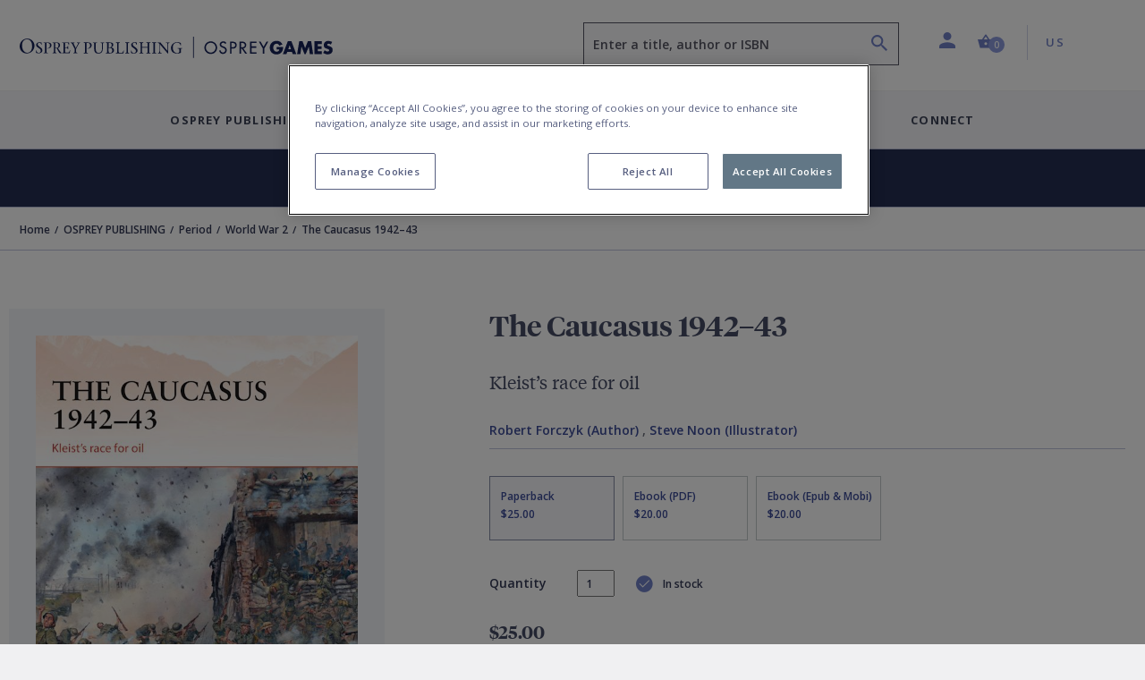

--- FILE ---
content_type: text/html; charset=utf-8
request_url: https://www.ospreypublishing.com/us/caucasus-194243-9781472805836/
body_size: 24168
content:




<!doctype html>
<html lang="en">
<head>
    <!-- Required meta tags -->
    <meta charset="utf-8">
    <meta http-equiv="Content-Type" content="text/html; charset=UTF-8">
    <meta name="viewport" content="width=device-width, initial-scale=1, shrink-to-fit=no">


    <!-- Bootstrap CSS -->
    <link rel="stylesheet" integrity="sha384-ggOyR0iXCbMQv3Xipma34MD+dH/1fQ784/j6cY/iJTQUOhcWr7x9JvoRxT2MZw1T" crossorigin="anonymous" href="https://stackpath.bootstrapcdn.com/bootstrap/4.3.1/css/bootstrap.min.css">
    <link rel="stylesheet" integrity="sha384-wvfXpqpZZVQGK6TAh5PVlGOfQNHSoD2xbE+QkPxCAFlNEevoEH3Sl0sibVcOQVnN" crossorigin="anonymous" href="https://stackpath.bootstrapcdn.com/font-awesome/4.7.0/css/font-awesome.min.css">
    <link rel="stylesheet" href="/css/styles.css">
        <link rel="stylesheet" href="/css/main-osprey.min.css">
        <link rel="icon" type="image/x-icon" href="/img/favicon/osprey/favicon.ico">
        <link rel="apple-touch-icon" sizes="180x180" href="/img/favicon/osprey/apple-touch-icon.png">
        <link rel="icon" type="image/png" sizes="32x32" href="/img/favicon/osprey/favicon-32x32.png">
        <link rel="icon" type="image/png" sizes="16x16" href="/img/favicon/osprey/favicon-16x16.png">
        <link rel="manifest" href="/img/favicon/osprey/site.webmanifest">
        <link rel="mask-icon" color="#000000" href="/img/favicon/osprey/safari-pinned-tab.svg">
        <link rel="shortcut icon" href="/img/osprey/favicon/favicon.ico">
        <link rel="icon" type="image/x-icon" href="/img/osprey/favicon/favicon.ico">
        <meta name="msapplication-TileColor" content="#ffffff">
        <meta name="theme-color" content="#ffffff">

    
    <script>
        if (typeof (dataLayer) !== "undefined") 
        {
            dataLayer.push({
                    "event": "page_load",
                    "product_subcategory": "logged_out",
                    "user_id": ''
                });
        }
    </script>


    <script>
        window.dataLayer = window.dataLayer || [];
        dataLayer.push({
            event: "page declaration",
            page_type: "product",
            page_category: ["Home","OSPREY PUBLISHING","Period","World War 2","The Caucasus 1942–43"],
            user_id: "undefined",
            login_status: "logged out",
            osprey_membership_type: "undefined",
        });
    </script>

        <!-- Google Tag Manager -->
        <script>
            (function (w, d, s, l, i) {
                w[l] = w[l] || []; w[l].push({
                    'gtm.start':
                        new Date().getTime(), event: 'gtm.js'
                }); var f = d.getElementsByTagName(s)[0],
                    j = d.createElement(s), dl = l != 'dataLayer' ? '&l=' + l : ''; j.async = true; j.src =
                        'https://www.googletagmanager.com/gtm.js?id=' + i + dl; f.parentNode.insertBefore(j, f);
            })(window, document, 'script', 'dataLayer', 'GTM-NQKV755');
        </script>
        <!-- End Google Tag Manager -->


        <!-- OneTrust Cookies Consent Notice start for  http://ospreypublishing.com  -->
        <script type="text/javascript" charset="UTF-8" data-domain-script="67ec158e-ec1c-40d4-8233-a814a48823dd" src="https://cdn-ukwest.onetrust.com/scripttemplates/otSDKStub.js"></script>
        <script type="text/javascript">
            function OptanonWrapper() { }
        </script>
        <!-- OneTrust Cookies Consent Notice end for  http://ospreypublishing.com  -->

    <!-- HTML Templates -->
    <script src="/scripts/recaptcha.js"></script>

    <script>
        BbRecaptcha.init("6LeQzoQaAAAAAAddTVNtsC2lu11dk2WBYCRtakYy");
    </script>

        <link rel="stylesheet" href="/css/html-osprey.min.css">

    <script src="https://kit.fontawesome.com/49787fca92.js"></script>
    <link rel="stylesheet" href="https://fonts.googleapis.com/css?family=Open&#x2B;Sans:400,600,700&amp;display=swap">


    <title>The Caucasus 1942&#x2013;43: Kleist&#x2019;s race for oil: Campaign Robert Forczyk Osprey Publishing - Osprey</title>


    

    <meta name="description" content="Much has been written of the titanic clashes between the Wehrmacht and the Red Army at Stalingrad, but this volume tells the other, equally important half of th&hellip;" />
    <meta name="author" content="osprey.com" />
    <meta property="article:author" content="osprey.com" />
    <meta name="keywords" content="" />

    <meta property="og:url" content="https://www.ospreypublishing.com/us/caucasus-194243-9781472805836/" />
    <meta property="og:site_name" content="Osprey Publishing" />
    <meta property="og:type" content="books.book" />
    <meta property="og:title" content="The Caucasus 1942&#x2013;43" />
    <meta property="og:image" content="https://res.cloudinary.com/bloomsbury-atlas/image/upload/w_360,c_scale,dpr_1.5/jackets/9781472805836.jpg" />
    <meta property="books:isbn" content="9781472805836" />
            <meta property="books:author" content="Robert Forczyk" />
                <link rel="alternate" hreflang="en-ca" href="https://www.ospreypublishing.com/ca/caucasus-194243-9781472805836/" />
                <link rel="alternate" hreflang="en-gb" href="https://www.ospreypublishing.com/uk/caucasus-194243-9781472805836/" />
                <link rel="alternate" hreflang="en-us" href="https://www.ospreypublishing.com/us/caucasus-194243-9781472805836/" />

    

    <script type='text/javascript' async='async' src="https://platform-api.sharethis.com/js/sharethis.js#property=5d80a476ab6f1000123c90c8&amp;product=inline-share-buttons"></script>
    <style>
    </style>
</head>
<body class="bg-white" data-site="OS" data-territory="US" data-territory-ip="US" data-account-type="" data-node-id="15936" data-host-address="172.70.126.169">



        <!-- Google Tag Manager (noscript) -->
        <noscript>
            <iframe src="https://www.googletagmanager.com/ns.html?id=GTM-NQKV755"
                    height="0" width="0" style="display:none;visibility:hidden"></iframe>
        </noscript>
        <!-- End Google Tag Manager (noscript) -->

    
<a class="skip-main" href="#main-content">Skip to main content</a>
<!--begin::mobile search modal-->
<div class="search-autocomplete-mobile" id="searchAutocompleteMobile">
    <div class="search-autocomplete-mobile__header">
        <div class="search-autocomplete-mobile--field-wrapper">
            <div class="input-group">
                <div class="input-group-prepend">
                    <button class="btn btn-search" type="button" id="searchButton" onclick="BloomsburyStore.searchButtonMobile(event)"><i class="bp-icon-search"></i></button>
                </div>
                <input type="text" id="autoCompleteSearchMobile" class="form-control" 
                       aria-label="Enter a title, author or ISBN" 
                       placeholder="Enter a title, author or ISBN" 
                       aria-describedby="searchButton" 
                       autocomplete="off"   
                        maxlength="256"
                       onkeypress="BloomsburyStore.searchKeypressMobile(event)"
                       data-url="/us/search"
                       data-autosuggesturl="/umbraco/surface/SearchSurface/Suggestions"
                       value="">
                <div class="input-group-append">
                    <button class="btn btn-close" type="button" id="searchAutocompleteMobileClose" aria-label="Close search"><i class="bp-icon-close"></i></button>
                </div>
            </div>
        </div>
    </div>
    <div class="search-autocomplete-mobile__content">
        <div id="autocompleteMobilePlaceholder" class="autocomplete-placeholder"><div class="autocomplete-suggestions" style="position: absolute; max-height: 300px; z-index: 10001; width: 302px; display: none;"><div class="autocomplete-no-suggestion">There are no results for your search</div></div></div>
    </div>
</div>
<!--end::mobile search modal-->
    


<!--begin::main navigation // Mobile -->
<nav class="bbtag-ga-mobile main-navigation main-navigation--mobile navbar navbar-light d-block d-lg-none">
    <div class="bbtag-ga-mobile main-navigation--mobile__page-header">
        <div>
            <a class="bbtag-ga-mobile navbar-toggler" href="#mMenu" aria-expanded="false" aria-label="Toggle navigation"></a>
                <a href="/us/" class="bbtag-ga-mobile page-header--logo page-header--logo__osprey"><img src="/img/osprey-mobile.svg" class="bbtag-ga-mobile img-fluid" alt=""></a>
        </div>
        <div class="bbtag-ga-mobile page-header--utils">
            <a href="#" id="mobileHeaderSearchOpen"><i aria-hidden="true" class="bbtag-ga-mobile bp-icon-search"></i></a>
            <div id="nav-mobile-cart">
                
<a href="/us/cart" class="nav-link header-basket__button">
    <span class="header-basket__icon"><i class="bp-icon-basket" aria-hidden="true"></i></span>
    <span class="sr-only">Shopping Cart (0 item)</span>
    <span class="header-basket__value">
        <span class="value" aria-hidden="true">0</span>
    </span>
</a>
            </div>
        </div>
    </div>
    <div class="bbtag-ga-mobile d-none">
        <nav id="mMenu" class="d-lg-none">
            <button class="bbtag-ga-mobile navbar-toggler" type="button" id="closeMMenu" aria-label="Toggle navigation">
                <i class="bbtag-ga-mobile bp-icon-close"></i>
            </button>
            <div class="bbtag-ga-mobile main-navigation--mobile--header justify-content-between">
                    <a href="/us/" class="bbtag-ga-mobile page-header--logo page-header--logo__osprey"><img src="/img/osprey-desktop.svg" width="150" alt="Osprey Publishing Home"></a>
            </div>
            <ul>
                            <li>
                                <span aria-label="Osprey Publishing">Osprey Publishing</span>
                                <ul>
                                        <li>
                                            <span class="bbtag-ga-mobile mobile-sub-nav-link" data-node-id="882d0ae4-8fca-47e4-9148-9fd9c4ce0beb">Browse by Series</span>
                                            <ul>
                                                    <li class="explore-link bbtag-ga-mobile">
                                                        <a href="/us/osprey-publishing/series/" class="bbtag-ga-mobile" data-tree="BOOKS|Browse by Series" title="Explore Browse by Series">Explore Browse by Series</a>
                                                    </li>
                                                        <li class="bbtag-ga-mobile">
                                                            <a style="text-transform: none;letter-spacing: -.1px;font-weight: 600;font-size: 14px;" class="bbtag-ga-mobile" data-tree="BOOKS|Browse by Series" href="/us/osprey-publishing/series/air-campaign/" title="Air Campaign">Air Campaign</a>
                                                        </li>
                                                        <li class="bbtag-ga-mobile">
                                                            <a style="text-transform: none;letter-spacing: -.1px;font-weight: 600;font-size: 14px;" class="bbtag-ga-mobile" data-tree="BOOKS|Browse by Series" href="/us/osprey-publishing/series/campaign/" title="Campaign">Campaign</a>
                                                        </li>
                                                        <li class="bbtag-ga-mobile">
                                                            <a style="text-transform: none;letter-spacing: -.1px;font-weight: 600;font-size: 14px;" class="bbtag-ga-mobile" data-tree="BOOKS|Browse by Series" href="/us/osprey-publishing/series/dogfight/" title="Dogfight">Dogfight</a>
                                                        </li>
                                                        <li class="bbtag-ga-mobile">
                                                            <a style="text-transform: none;letter-spacing: -.1px;font-weight: 600;font-size: 14px;" class="bbtag-ga-mobile" data-tree="BOOKS|Browse by Series" href="/us/osprey-publishing/series/men-at-arms/" title="Men-at-Arms">Men-at-Arms</a>
                                                        </li>
                                                        <li class="bbtag-ga-mobile">
                                                            <a style="text-transform: none;letter-spacing: -.1px;font-weight: 600;font-size: 14px;" class="bbtag-ga-mobile" data-tree="BOOKS|Browse by Series" href="/us/osprey-publishing/series/new-vanguard/" title="New Vanguard">New Vanguard</a>
                                                        </li>
                                                        <li class="bbtag-ga-mobile">
                                                            <a style="text-transform: none;letter-spacing: -.1px;font-weight: 600;font-size: 14px;" class="bbtag-ga-mobile" data-tree="BOOKS|Browse by Series" href="/us/osprey-publishing/series/x-planes/" title="X-Planes">X-Planes</a>
                                                        </li>
                                                        <li class="bbtag-ga-mobile">
                                                            <a style="text-transform: none;letter-spacing: -.1px;font-weight: 600;font-size: 14px;" class="bbtag-ga-mobile" data-tree="BOOKS|Browse by Series" href="/us/osprey-publishing/series/" title="See more...">See more...</a>
                                                        </li>
                                            </ul>
                                        </li>
                                        <li>
                                            <span class="bbtag-ga-mobile mobile-sub-nav-link" data-node-id="316b03c0-9af2-4cb5-9994-da1ed3a63626">Browse by Period</span>
                                            <ul>
                                                    <li class="explore-link bbtag-ga-mobile">
                                                        <a href="/us/osprey-publishing/period/" class="bbtag-ga-mobile" data-tree="BOOKS|Browse by Period" title="Explore Browse by Period">Explore Browse by Period</a>
                                                    </li>
                                                        <li class="bbtag-ga-mobile">
                                                            <a style="text-transform: none;letter-spacing: -.1px;font-weight: 600;font-size: 14px;" class="bbtag-ga-mobile" data-tree="BOOKS|Browse by Period" href="/us/osprey-publishing/period/ancient-warfare/" title="Ancient Warfare">Ancient Warfare</a>
                                                        </li>
                                                        <li class="bbtag-ga-mobile">
                                                            <a style="text-transform: none;letter-spacing: -.1px;font-weight: 600;font-size: 14px;" class="bbtag-ga-mobile" data-tree="BOOKS|Browse by Period" href="/us/osprey-publishing/period/medieval-warfare/" title="Medieval Warfare">Medieval Warfare</a>
                                                        </li>
                                                        <li class="bbtag-ga-mobile">
                                                            <a style="text-transform: none;letter-spacing: -.1px;font-weight: 600;font-size: 14px;" class="bbtag-ga-mobile" data-tree="BOOKS|Browse by Period" href="/us/osprey-publishing/period/modern-warfare/" title="Modern Warfare">Modern Warfare</a>
                                                        </li>
                                                        <li class="bbtag-ga-mobile">
                                                            <a style="text-transform: none;letter-spacing: -.1px;font-weight: 600;font-size: 14px;" class="bbtag-ga-mobile" data-tree="BOOKS|Browse by Period" href="/us/osprey-publishing/period/napoleonic/" title="Napoleonic">Napoleonic</a>
                                                        </li>
                                                        <li class="bbtag-ga-mobile">
                                                            <a style="text-transform: none;letter-spacing: -.1px;font-weight: 600;font-size: 14px;" class="bbtag-ga-mobile" data-tree="BOOKS|Browse by Period" href="/us/osprey-publishing/period/world-war-1/" title="World War I">World War I</a>
                                                        </li>
                                                        <li class="bbtag-ga-mobile">
                                                            <a style="text-transform: none;letter-spacing: -.1px;font-weight: 600;font-size: 14px;" class="bbtag-ga-mobile" data-tree="BOOKS|Browse by Period" href="/us/osprey-publishing/period/world-war-2/" title="World War II">World War II</a>
                                                        </li>
                                                        <li class="bbtag-ga-mobile">
                                                            <a style="text-transform: none;letter-spacing: -.1px;font-weight: 600;font-size: 14px;" class="bbtag-ga-mobile" data-tree="BOOKS|Browse by Period" href="/us/osprey-publishing/period/" title="See more...">See more...</a>
                                                        </li>
                                            </ul>
                                        </li>
                                        <li>
                                            <span class="bbtag-ga-mobile mobile-sub-nav-link" data-node-id="e916bd27-666f-4019-9393-df7ca623bdd3">Upcoming Books</span>
                                            <ul>
                                                        <li class="bbtag-ga-mobile">
                                                            <a style="text-transform: none;letter-spacing: -.1px;font-weight: 600;font-size: 14px;" class="bbtag-ga-mobile" data-tree="BOOKS|Upcoming Books" href="/us/discover/available-this-month/" title="Available this month">Available this month</a>
                                                        </li>
                                                        <li class="bbtag-ga-mobile">
                                                            <a style="text-transform: none;letter-spacing: -.1px;font-weight: 600;font-size: 14px;" class="bbtag-ga-mobile" data-tree="BOOKS|Upcoming Books" href="/us/discover/pre-order-next-month/" title="Pre-order next month">Pre-order next month</a>
                                                        </li>
                                                        <li class="bbtag-ga-mobile">
                                                            <a style="text-transform: none;letter-spacing: -.1px;font-weight: 600;font-size: 14px;" class="bbtag-ga-mobile" data-tree="BOOKS|Upcoming Books" href="/us/discover/pre-order-2-months/" title="Pre-order 2 months">Pre-order 2 months</a>
                                                        </li>
                                                        <li class="bbtag-ga-mobile">
                                                            <a style="text-transform: none;letter-spacing: -.1px;font-weight: 600;font-size: 14px;" class="bbtag-ga-mobile" data-tree="BOOKS|Upcoming Books" href="/us/discover/pre-order-3-months/" title="Pre-order 3 months">Pre-order 3 months</a>
                                                        </li>
                                            </ul>
                                        </li>
                                </ul>
                            </li>
                            <li>
                                <span aria-label="Osprey Games">Osprey Games</span>
                                <ul>
                                        <li>
                                            <span class="bbtag-ga-mobile mobile-sub-nav-link" data-node-id="e964383c-e86f-48aa-b405-f3dc999fdd41">Browse by Series</span>
                                            <ul>
                                                        <li class="bbtag-ga-mobile">
                                                            <a style="text-transform: none;letter-spacing: -.1px;font-weight: 600;font-size: 14px;" class="bbtag-ga-mobile" data-tree="BOOKS|Browse by Series" href="/us/osprey-games/board-card-games/" title="Board &amp; Card Games">Board &amp; Card Games</a>
                                                        </li>
                                                        <li class="bbtag-ga-mobile">
                                                            <a style="text-transform: none;letter-spacing: -.1px;font-weight: 600;font-size: 14px;" class="bbtag-ga-mobile" data-tree="BOOKS|Browse by Series" href="/us/osprey-games/wargames/bolt-action/" title="Bolt Action">Bolt Action</a>
                                                        </li>
                                                        <li class="bbtag-ga-mobile">
                                                            <a style="text-transform: none;letter-spacing: -.1px;font-weight: 600;font-size: 14px;" class="bbtag-ga-mobile" data-tree="BOOKS|Browse by Series" href="/us/osprey-games/wargames/frostgrave/" title="Frostgrave">Frostgrave</a>
                                                        </li>
                                                        <li class="bbtag-ga-mobile">
                                                            <a style="text-transform: none;letter-spacing: -.1px;font-weight: 600;font-size: 14px;" class="bbtag-ga-mobile" data-tree="BOOKS|Browse by Series" href="/us/osprey-games/wargames/oathmark/" title="Oathmark">Oathmark</a>
                                                        </li>
                                                        <li class="bbtag-ga-mobile">
                                                            <a style="text-transform: none;letter-spacing: -.1px;font-weight: 600;font-size: 14px;" class="bbtag-ga-mobile" data-tree="BOOKS|Browse by Series" href="/us/osprey-games/roleplaying-games/" title="Osprey Roleplaying">Osprey Roleplaying</a>
                                                        </li>
                                                        <li class="bbtag-ga-mobile">
                                                            <a style="text-transform: none;letter-spacing: -.1px;font-weight: 600;font-size: 14px;" class="bbtag-ga-mobile" data-tree="BOOKS|Browse by Series" href="/us/osprey-games/wargames/osprey-wargames/" title="Osprey Wargames Series">Osprey Wargames Series</a>
                                                        </li>
                                                        <li class="bbtag-ga-mobile">
                                                            <a style="text-transform: none;letter-spacing: -.1px;font-weight: 600;font-size: 14px;" class="bbtag-ga-mobile" data-tree="BOOKS|Browse by Series" href="/us/osprey-games/wargames/other-wargames/" title="Other Wargames">Other Wargames</a>
                                                        </li>
                                                        <li class="bbtag-ga-mobile">
                                                            <a style="text-transform: none;letter-spacing: -.1px;font-weight: 600;font-size: 14px;" class="bbtag-ga-mobile" data-tree="BOOKS|Browse by Series" href="/us/osprey-games/wargames/stargrave/" title="Stargrave">Stargrave</a>
                                                        </li>
                                                        <li class="bbtag-ga-mobile">
                                                            <a style="text-transform: none;letter-spacing: -.1px;font-weight: 600;font-size: 14px;" class="bbtag-ga-mobile" data-tree="BOOKS|Browse by Series" href="/us/osprey-games/wargames/the-silver-bayonet/" title="The Silver Bayonet">The Silver Bayonet</a>
                                                        </li>
                                            </ul>
                                        </li>
                                        <li>
                                            <span class="bbtag-ga-mobile mobile-sub-nav-link" data-node-id="3caa3f67-090c-45ea-b86a-ce3fb76b50f7">Upcoming Books</span>
                                            <ul>
                                                        <li class="bbtag-ga-mobile">
                                                            <a style="text-transform: none;letter-spacing: -.1px;font-weight: 600;font-size: 14px;" class="bbtag-ga-mobile" data-tree="BOOKS|Upcoming Books" href="/us/discover/available-this-month/" title="Available this month">Available this month</a>
                                                        </li>
                                                        <li class="bbtag-ga-mobile">
                                                            <a style="text-transform: none;letter-spacing: -.1px;font-weight: 600;font-size: 14px;" class="bbtag-ga-mobile" data-tree="BOOKS|Upcoming Books" href="/us/discover/pre-order-next-month/" title="Pre-order next month">Pre-order next month</a>
                                                        </li>
                                                        <li class="bbtag-ga-mobile">
                                                            <a style="text-transform: none;letter-spacing: -.1px;font-weight: 600;font-size: 14px;" class="bbtag-ga-mobile" data-tree="BOOKS|Upcoming Books" href="/us/discover/pre-order-2-months/" title="Pre-order 2 months">Pre-order 2 months</a>
                                                        </li>
                                                        <li class="bbtag-ga-mobile">
                                                            <a style="text-transform: none;letter-spacing: -.1px;font-weight: 600;font-size: 14px;" class="bbtag-ga-mobile" data-tree="BOOKS|Upcoming Books" href="/us/discover/pre-order-3-months/" title="Pre-order 3 months">Pre-order 3 months</a>
                                                        </li>
                                            </ul>
                                        </li>
                                </ul>
                            </li>
                    <li>
                        <a href="/us/authors-index" title="Contributors"  data-tree="CONTRIBUTORS" aria-label="Contributors">Contributors</a>
                    </li>
                    <li>
                        <span aria-label="Discover">Discover</span>
                        <ul>
            <li>
                <span class="bbtag-ga-mobile mobile-sub-nav-link" data-node-id="19697" onclick="BloomsburyStore.mobileNavClickSub(this);" data-tree="Discover|Osprey Publishing">Osprey Publishing</span>
                <ul>
                </ul>
            </li>
            <li>
                <span class="bbtag-ga-mobile mobile-sub-nav-link" data-node-id="19698" onclick="BloomsburyStore.mobileNavClickSub(this);" data-tree="Discover|Have Your Say">Have Your Say</span>
                <ul>
                </ul>
            </li>
            <li>
                <span class="bbtag-ga-mobile mobile-sub-nav-link" data-node-id="19940" onclick="BloomsburyStore.mobileNavClickSub(this);" data-tree="Discover|Osprey Games">Osprey Games</span>
                <ul>
                </ul>
            </li>
            <li>
                <span class="bbtag-ga-mobile mobile-sub-nav-link" data-node-id="19639" onclick="BloomsburyStore.mobileNavClickSub(this);" data-tree="Discover|Gaming Resources">Gaming Resources</span>
                <ul>
                </ul>
            </li>
            <li><a style="text-transform: none; letter-spacing: -.1px; font-weight: 600; font-size: 14px;" href="/us/discover/newsletters/" target="" title="Newsletters" data-tree="Discover|Newsletters">Newsletters</a></li>
                        </ul>
                    </li>
                    <li class="bbtag-ga-mobile no-bottom-border">
                        <span aria-label="Connect">Connect</span>
                        <ul>
            <li>
                <span class="bbtag-ga-mobile mobile-sub-nav-link" data-node-id="19692" onclick="BloomsburyStore.mobileNavClickSub(this);" data-tree="Connect|About Us">About Us</span>
                <ul>
                </ul>
            </li>
            <li>
                <span class="bbtag-ga-mobile mobile-sub-nav-link" data-node-id="19693" onclick="BloomsburyStore.mobileNavClickSub(this);" data-tree="Connect|Contact Us">Contact Us</span>
                <ul>
                </ul>
            </li>
            <li>
                <span class="bbtag-ga-mobile mobile-sub-nav-link" data-node-id="19695" onclick="BloomsburyStore.mobileNavClickSub(this);" data-tree="Connect|Work With Us">Work With Us</span>
                <ul>
                </ul>
            </li>
                        </ul>
                    </li>
                <li class="bbtag-ga-mobile menu-seperator"></li>
                    <li class="bbtag-ga-mobile account-link account-link--not-signed-in">
                        <a href="/us/login" title="Sign in" aria-label="Sign in" data-tree="Sign in">Sign in</a>
                        <a href="/us/login" title="Create an account" aria-label="Create an account"  data-tree="Create an account">Create an account</a>
                    </li>
                    <li class="bbtag-ga-mobile account-link--sub account-link--sub__first pb-15"><a href="/us/help" title="Help" aria-label="Help" data-tree="Help">Help</a></li>

                <li class="bbtag-ga-mobile menu-seperator"></li>
                <li class="bbtag-ga-mobile nav-item support nav-item--basket">
                    <a class="bbtag-ga-mobile nav-link" href="/us/cart" title="Basket" aria-label="Basket" data-tree="Basket"><i class="bbtag-ga-mobile bp-icon-basket"></i>Basket</a>
                </li>
                <li class="bbtag-ga-mobile nav-item country nav-item--initial-case">
                    <span>Currently on the US site</span>
                    <ul class="bbtag-ga-mobile radio-style-list">
                                <li class="bbtag-ga-mobile nav-item radio-style-list__item">
                                    <a href="/uk/" class="bbtag-ga-mobile nav-link nav-link--direct"><span class="bbtag-ga-mobile radio-insert" data-tree="Territory|United Kingdom"></span><label for="">United Kingdom</label></a>
                                </li>
                                <li class="bbtag-ga-mobile nav-item radio-style-list__item radio-style-list__item--selected">
                                    <a href="/us/" class="bbtag-ga-mobile nav-link nav-link--direct"><span class="bbtag-ga-mobile radio-insert" data-tree="Territory|United States"></span><label for="">United States</label></a>
                                </li>
                                <li class="bbtag-ga-mobile nav-item radio-style-list__item">
                                    <a href="/ca/" class="bbtag-ga-mobile nav-link nav-link--direct"><span class="bbtag-ga-mobile radio-insert" data-tree="Territory|Canada"></span><label for="">Canada</label></a>
                                </li>
                    </ul>
                </li>
            </ul>
        </nav>
    </div>
</nav>
<!--end::main navigation // Mobile -->

    

<!--begin::main navigation // Desktop -->
<header>
<!--START Header Section-->
<div class="headerLogo d-none d-lg-block">
    <div class="headerLogoTitle">
        <div class="container">
            <div class="row">
                <div class="col-6 col-lg-4 col-xl-6">
                    <div class="headerLogoLeft">
                                    <a href="/us/"><img src="/img/osprey-desktop.svg" style="width: 350px; height: 46px;" class="img-fluid" alt="Osprey Publishing Home"></a>
                    </div>
                </div>
                <div class="col-6 col-lg-8 col-xl-6">
                    <div class="headerSectionRight">
                        <div class="row no-gutters">
                            <div class="col-6 col-md-6 col-lg-7 col-xl-7">
                                
                                <div class="form-group autocomplete-search-form-group">
                                        <label class="sr-only" for="autoCompleteSearch">Search</label>
                                        <input aria-describedby="search-summary-inner" type="text" class="form-control autocomplete-search" id="autoCompleteSearch" autocomplete="off"
                                           value=""
                                           placeholder="Enter a title, author or ISBN" data-url="/us/search"
                                           data-autosuggesturl="/umbraco/surface/SearchSurface/Suggestions"
                                           onkeypress="return BloomsburyStore.searchKeypress(event)" maxlength="256">
                                    <button aria-label="Search" name="submit" class="icon bp-icon-search" onclick="return BloomsburyStore.searchButton(event)"></button>
                                </div>
                            </div>
                            <div class="col-6 col-md-6 col-lg-5 col-xl-5">
                                <li class="header-links">
                                    <ul class="list-unstyled mb-0">
                                        <li class="header-dropdown ">
                                                <a class="nav-link dropdown-toggle user-toggler" href="/us/login" id="navbarDropdownAccount" role="button" data-toggle="dropdown" aria-haspopup="true" aria-expanded="false">
                                                    <i class="bp-icon-user" aria-hidden="true"></i>
                                                    <span class="sr-only">Profile</span>
                                                </a>
                                            <div class="dropdown-menu dropdown-menu-right" aria-labelledby="navbarDropdownAccount" aria-hidden="true">
                                                    <div class="dropdown-header">
                                                        <div class="account-link account-link--not-signed-in">
                                                            <a href="/us/login">Sign in</a>
                                                            <span class="vert-sep"></span>
                                                            <a href="/us/login">Create an account</a>
                                                        </div>
                                                    </div>
                                                    <div class="dropdown-body">
                                                        <a class="dropdown-item" href="/us/help">Help</a>
                                                    </div>
                                            </div>
                                        </li>
                                        
                                        <li class="nav-item header-basket--list" id="nav-desktop-cart">
                                            
<a href="/us/cart" role="button" class="nav-link header-basket__button">
    <span class="header-basket__icon"><i class="bp-icon-basket" aria-hidden="true"></i></span>
    <span class="header-basket__value">
        <span class="sr-only">Shopping Cart (0 item)</span>
        <span class="value" aria-hidden="true">0</span>
    </span>
</a>
<span id="headerBasketArrowIndicator" class="header-basket__arrow "></span>
<div class="header-basket__dropdown" id="headerBasketDropdown" aria-hidden="true">
    <div>
        <div class="header-basket__dropdown--header">
            <div class="header-basket__dropdown--header-title">
                <h3>Basket</h3>
            </div>
            <div class="header-basket__dropdown--header-overview">
                <span class="header-basket--items">
                    <i class="bp-icon-basket" aria-hidden="true"></i><span class="sr-only">Shopping Cart</span> 0 item(s)
                </span>
                <a class="header-basket--edit" href="/us/cart" title="Edit basket" aria-label="Edit basket">Edit basket <i class="bp-icon-pen" aria-hidden="true"></i></a>
            </div>
        </div>
        <div class="header-basket__dropdown--footer">
            <div class="header-basket__dropdown--footer-upper">
                <span>Sub-total (excluding delivery)</span>
            </div>
            <a href="/us/cart" class="btn btn-primary btn-lg btn-block header-basket__dropdown--footer-checkout">Checkout</a>
        </div>

    </div>
</div>

                                        </li>
                                   
                                            <li class="header-dropdown territory">
                                                    <a class="nav-link  dropdown-toggle" href="/us/" id="navbarDropdownTerritories" role="button" data-toggle="dropdown" aria-haspopup="true" aria-expanded="false"><span class="sr-only">Country: </span> US</a>
                                                <div class="dropdown-menu dropdown-menu-right" aria-labelledby="navbarDropdownTerritories" aria-hidden="true">
                                                    <div class="dropdown-header">
                                                        <h5>Shop in</h5>
                                                    </div>
                                                    <div class="dropdown-body">
                                                            <a class="dropdown-item territory-link" data-territory-link="/uk/" data-current="0">United Kingdom</a>
                                                            <a class="dropdown-item territory-link" data-territory-link="/us/" data-current="1">United States</a>
                                                            <a class="dropdown-item territory-link" data-territory-link="/ca/" data-current="0">Canada</a>
                                                    </div>
                                                </div>
                                            </li>
                                    </ul>
                                </li>
                            </div>
                        </div>
                    </div>
                </div>
            </div>
        </div>
    </div>
</div>
<!--END Header Section-->
<!--begin::main navigation // Desktop -->
<nav class="main-navigation main-navigation--desktop d-none d-lg-block navbar navbar-expand-lg navbar-light">

    <button class="navbar-toggler" type="button" data-toggle="collapse" data-target="#navbarSupportedContent" aria-controls="navbarSupportedContent" aria-expanded="false" aria-label="Toggle navigation">
        <span class="navbar-toggler-icon"></span>
    </button>
    <div class="collapse navbar-collapse justify-content-center" id="navbarSupportedContent">

        <div class="d-flex justify-content-center navbar-nav--wrapper">
            <ul class="navbar-nav" id="desktopMainNavigation">

                            <li class="nav-item dropdown is-link">
                                <a class="nav-link dropdown-toggle collapsed" href="/us/osprey-publishing/"  id="fb3e173a-1a0d-446b-a270-9ff7eda38783" role="button" data-toggle="collapse" data-target="#mPanelfb3e173a-1a0d-446b-a270-9ff7eda38783" aria-haspopup="true" aria-expanded="false">Osprey Publishing</a>
                            </li>
                            <li class="nav-item dropdown is-link">
                                <a class="nav-link dropdown-toggle collapsed" href="/us/osprey-games/"  id="d0762b2c-9958-4b29-8dfc-8f6f104e6d2b" role="button" data-toggle="collapse" data-target="#mPaneld0762b2c-9958-4b29-8dfc-8f6f104e6d2b" aria-haspopup="true" aria-expanded="false">Osprey Games</a>
                            </li>
                    <li class="nav-item">
                        <a class="nav-link" href="/us/authors-index" data-tree="CONTRIBUTORS">Contributors</a>
                    </li>
                <li class="nav-item dropdown">
                    <a class="nav-link dropdown-toggle collapsed" href="#mPanelDiscover" id="bpDiscover" role="button" data-toggle="collapse" data-target="#mPanelDiscover" aria-haspopup="true" aria-expanded="false">Discover</a>
                </li>
                <li class="nav-item dropdown">
                    <a class="nav-link dropdown-toggle collapsed" href="#mPanelConnect" id="bpConnect" role="button" data-toggle="collapse" data-target="#mPanelConnect" aria-haspopup="true" aria-expanded="false">Connect</a>
                </li>
            </ul>
        </div>

        <div class="dropdown-menus megamenu" id="megamenuParent">
                        <div class="dropdown-menu keep-open" data-parent="#megamenuParent" aria-labelledby="fb3e173a-1a0d-446b-a270-9ff7eda38783" id="mPanelfb3e173a-1a0d-446b-a270-9ff7eda38783">
                            <div class="container" style="">
                                <div class="row">
                                    <div class="col-12">
                                        <div class="content-columns d-flex">
                                                    <div class="p-2 flex-v-col order-1 pr-20" role="list">
                                                        <div role="listitem">
                                                            <div role="listitem">
                                                                    <span class="sub-sub-level-nav-items--header ml-0 mt-0">
                                                                    <a href="/us/osprey-publishing/series/" title="Browse by Series" aria-label="Browse by Series" data-tree="Osprey Publishing|Browse by Series">Browse by Series</a>
                                                                </span>
                                                            </div>
                                                       </div>
                                                            <div role="list">
                                                                <div role="listitem" class="sub-sub-level-nav-items ml-0 mt-0 mb-0">
                                                                    <a href="/us/osprey-publishing/series/air-campaign/" target="" class="nav-item" title="Air Campaign" aria-label="Air Campaign" data-tree="Osprey Publishing|Browse by Series|Air Campaign">Air Campaign</a>
                                                                </div>
                                                            </div>
                                                            <div role="list">
                                                                <div role="listitem" class="sub-sub-level-nav-items ml-0 mt-0 mb-0">
                                                                    <a href="/us/osprey-publishing/series/campaign/" target="" class="nav-item" title="Campaign" aria-label="Campaign" data-tree="Osprey Publishing|Browse by Series|Campaign">Campaign</a>
                                                                </div>
                                                            </div>
                                                            <div role="list">
                                                                <div role="listitem" class="sub-sub-level-nav-items ml-0 mt-0 mb-0">
                                                                    <a href="/us/osprey-publishing/series/dogfight/" target="" class="nav-item" title="Dogfight" aria-label="Dogfight" data-tree="Osprey Publishing|Browse by Series|Dogfight">Dogfight</a>
                                                                </div>
                                                            </div>
                                                            <div role="list">
                                                                <div role="listitem" class="sub-sub-level-nav-items ml-0 mt-0 mb-0">
                                                                    <a href="/us/osprey-publishing/series/men-at-arms/" target="" class="nav-item" title="Men-at-Arms" aria-label="Men-at-Arms" data-tree="Osprey Publishing|Browse by Series|Men-at-Arms">Men-at-Arms</a>
                                                                </div>
                                                            </div>
                                                            <div role="list">
                                                                <div role="listitem" class="sub-sub-level-nav-items ml-0 mt-0 mb-0">
                                                                    <a href="/us/osprey-publishing/series/new-vanguard/" target="" class="nav-item" title="New Vanguard" aria-label="New Vanguard" data-tree="Osprey Publishing|Browse by Series|New Vanguard">New Vanguard</a>
                                                                </div>
                                                            </div>
                                                            <div role="list">
                                                                <div role="listitem" class="sub-sub-level-nav-items ml-0 mt-0 mb-0">
                                                                    <a href="/us/osprey-publishing/series/x-planes/" target="" class="nav-item" title="X-Planes" aria-label="X-Planes" data-tree="Osprey Publishing|Browse by Series|X-Planes">X-Planes</a>
                                                                </div>
                                                            </div>
                                                            <div role="list">
                                                                <div role="listitem" class="sub-sub-level-nav-items ml-0 mt-0 mb-0">
                                                                    <a href="/us/osprey-publishing/series/" target="" class="nav-item" title="See more..." aria-label="See more..." data-tree="Osprey Publishing|Browse by Series|See more...">See more...</a>
                                                                </div>
                                                            </div>
                                                </div>
                                                    <div class="p-2 flex-v-col order-1 pr-20" role="list">
                                                        <div role="listitem">
                                                            <div role="listitem">
                                                                    <span class="sub-sub-level-nav-items--header ml-0 mt-0">
                                                                    <a href="/us/osprey-publishing/period/" title="Browse by Period" aria-label="Browse by Period" data-tree="Osprey Publishing|Browse by Period">Browse by Period</a>
                                                                </span>
                                                            </div>
                                                       </div>
                                                            <div role="list">
                                                                <div role="listitem" class="sub-sub-level-nav-items ml-0 mt-0 mb-0">
                                                                    <a href="/us/osprey-publishing/period/ancient-warfare/" target="" class="nav-item" title="Ancient Warfare" aria-label="Ancient Warfare" data-tree="Osprey Publishing|Browse by Period|Ancient Warfare">Ancient Warfare</a>
                                                                </div>
                                                            </div>
                                                            <div role="list">
                                                                <div role="listitem" class="sub-sub-level-nav-items ml-0 mt-0 mb-0">
                                                                    <a href="/us/osprey-publishing/period/medieval-warfare/" target="" class="nav-item" title="Medieval Warfare" aria-label="Medieval Warfare" data-tree="Osprey Publishing|Browse by Period|Medieval Warfare">Medieval Warfare</a>
                                                                </div>
                                                            </div>
                                                            <div role="list">
                                                                <div role="listitem" class="sub-sub-level-nav-items ml-0 mt-0 mb-0">
                                                                    <a href="/us/osprey-publishing/period/modern-warfare/" target="" class="nav-item" title="Modern Warfare" aria-label="Modern Warfare" data-tree="Osprey Publishing|Browse by Period|Modern Warfare">Modern Warfare</a>
                                                                </div>
                                                            </div>
                                                            <div role="list">
                                                                <div role="listitem" class="sub-sub-level-nav-items ml-0 mt-0 mb-0">
                                                                    <a href="/us/osprey-publishing/period/napoleonic/" target="" class="nav-item" title="Napoleonic" aria-label="Napoleonic" data-tree="Osprey Publishing|Browse by Period|Napoleonic">Napoleonic</a>
                                                                </div>
                                                            </div>
                                                            <div role="list">
                                                                <div role="listitem" class="sub-sub-level-nav-items ml-0 mt-0 mb-0">
                                                                    <a href="/us/osprey-publishing/period/world-war-1/" target="" class="nav-item" title="World War I" aria-label="World War I" data-tree="Osprey Publishing|Browse by Period|World War I">World War I</a>
                                                                </div>
                                                            </div>
                                                            <div role="list">
                                                                <div role="listitem" class="sub-sub-level-nav-items ml-0 mt-0 mb-0">
                                                                    <a href="/us/osprey-publishing/period/world-war-2/" target="" class="nav-item" title="World War II" aria-label="World War II" data-tree="Osprey Publishing|Browse by Period|World War II">World War II</a>
                                                                </div>
                                                            </div>
                                                            <div role="list">
                                                                <div role="listitem" class="sub-sub-level-nav-items ml-0 mt-0 mb-0">
                                                                    <a href="/us/osprey-publishing/period/" target="" class="nav-item" title="See more..." aria-label="See more..." data-tree="Osprey Publishing|Browse by Period|See more...">See more...</a>
                                                                </div>
                                                            </div>
                                                </div>
                                                    <div class="p-2 flex-v-col order-1 pr-20" role="list">
                                                        <div role="listitem">
                                                                <span class="sub-sub-level-nav-items--header ml-0 mt-0">Upcoming Books</span>
                                                       </div>
                                                            <div role="list">
                                                                <div role="listitem" class="sub-sub-level-nav-items ml-0 mt-0 mb-0">
                                                                    <a href="/us/discover/available-this-month/" target="" class="nav-item" title="Available this month" aria-label="Available this month" data-tree="Osprey Publishing|Upcoming Books|Available this month">Available this month</a>
                                                                </div>
                                                            </div>
                                                            <div role="list">
                                                                <div role="listitem" class="sub-sub-level-nav-items ml-0 mt-0 mb-0">
                                                                    <a href="/us/discover/pre-order-next-month/" target="" class="nav-item" title="Pre-order next month" aria-label="Pre-order next month" data-tree="Osprey Publishing|Upcoming Books|Pre-order next month">Pre-order next month</a>
                                                                </div>
                                                            </div>
                                                            <div role="list">
                                                                <div role="listitem" class="sub-sub-level-nav-items ml-0 mt-0 mb-0">
                                                                    <a href="/us/discover/pre-order-2-months/" target="" class="nav-item" title="Pre-order 2 months" aria-label="Pre-order 2 months" data-tree="Osprey Publishing|Upcoming Books|Pre-order 2 months">Pre-order 2 months</a>
                                                                </div>
                                                            </div>
                                                            <div role="list">
                                                                <div role="listitem" class="sub-sub-level-nav-items ml-0 mt-0 mb-0">
                                                                    <a href="/us/discover/pre-order-3-months/" target="" class="nav-item" title="Pre-order 3 months" aria-label="Pre-order 3 months" data-tree="Osprey Publishing|Upcoming Books|Pre-order 3 months">Pre-order 3 months</a>
                                                                </div>
                                                            </div>
                                                </div>

                                        </div>
                                    </div>
                                </div>
                            </div>
                        </div>
                        <div class="dropdown-menu keep-open" data-parent="#megamenuParent" aria-labelledby="d0762b2c-9958-4b29-8dfc-8f6f104e6d2b" id="mPaneld0762b2c-9958-4b29-8dfc-8f6f104e6d2b">
                            <div class="container" style="">
                                <div class="row">
                                    <div class="col-12">
                                        <div class="content-columns d-flex">
                                                    <div class="p-2 flex-v-col order-1 pr-20" role="list">
                                                        <div role="listitem">
                                                                <span class="sub-sub-level-nav-items--header ml-0 mt-0">Browse by Series</span>
                                                       </div>
                                                            <div role="list">
                                                                <div role="listitem" class="sub-sub-level-nav-items ml-0 mt-0 mb-0">
                                                                    <a href="/us/osprey-games/board-card-games/" target="" class="nav-item" title="Board &amp; Card Games" aria-label="Board &amp; Card Games" data-tree="Osprey Games|Browse by Series|Board &amp; Card Games">Board &amp; Card Games</a>
                                                                </div>
                                                            </div>
                                                            <div role="list">
                                                                <div role="listitem" class="sub-sub-level-nav-items ml-0 mt-0 mb-0">
                                                                    <a href="/us/osprey-games/wargames/bolt-action/" target="" class="nav-item" title="Bolt Action" aria-label="Bolt Action" data-tree="Osprey Games|Browse by Series|Bolt Action">Bolt Action</a>
                                                                </div>
                                                            </div>
                                                            <div role="list">
                                                                <div role="listitem" class="sub-sub-level-nav-items ml-0 mt-0 mb-0">
                                                                    <a href="/us/osprey-games/wargames/frostgrave/" target="" class="nav-item" title="Frostgrave" aria-label="Frostgrave" data-tree="Osprey Games|Browse by Series|Frostgrave">Frostgrave</a>
                                                                </div>
                                                            </div>
                                                            <div role="list">
                                                                <div role="listitem" class="sub-sub-level-nav-items ml-0 mt-0 mb-0">
                                                                    <a href="/us/osprey-games/wargames/oathmark/" target="" class="nav-item" title="Oathmark" aria-label="Oathmark" data-tree="Osprey Games|Browse by Series|Oathmark">Oathmark</a>
                                                                </div>
                                                            </div>
                                                            <div role="list">
                                                                <div role="listitem" class="sub-sub-level-nav-items ml-0 mt-0 mb-0">
                                                                    <a href="/us/osprey-games/roleplaying-games/" target="" class="nav-item" title="Osprey Roleplaying" aria-label="Osprey Roleplaying" data-tree="Osprey Games|Browse by Series|Osprey Roleplaying">Osprey Roleplaying</a>
                                                                </div>
                                                            </div>
                                                            <div role="list">
                                                                <div role="listitem" class="sub-sub-level-nav-items ml-0 mt-0 mb-0">
                                                                    <a href="/us/osprey-games/wargames/osprey-wargames/" target="" class="nav-item" title="Osprey Wargames Series" aria-label="Osprey Wargames Series" data-tree="Osprey Games|Browse by Series|Osprey Wargames Series">Osprey Wargames Series</a>
                                                                </div>
                                                            </div>
                                                            <div role="list">
                                                                <div role="listitem" class="sub-sub-level-nav-items ml-0 mt-0 mb-0">
                                                                    <a href="/us/osprey-games/wargames/other-wargames/" target="" class="nav-item" title="Other Wargames" aria-label="Other Wargames" data-tree="Osprey Games|Browse by Series|Other Wargames">Other Wargames</a>
                                                                </div>
                                                            </div>
                                                            <div role="list">
                                                                <div role="listitem" class="sub-sub-level-nav-items ml-0 mt-0 mb-0">
                                                                    <a href="/us/osprey-games/wargames/stargrave/" target="" class="nav-item" title="Stargrave" aria-label="Stargrave" data-tree="Osprey Games|Browse by Series|Stargrave">Stargrave</a>
                                                                </div>
                                                            </div>
                                                            <div role="list">
                                                                <div role="listitem" class="sub-sub-level-nav-items ml-0 mt-0 mb-0">
                                                                    <a href="/us/osprey-games/wargames/the-silver-bayonet/" target="" class="nav-item" title="The Silver Bayonet" aria-label="The Silver Bayonet" data-tree="Osprey Games|Browse by Series|The Silver Bayonet">The Silver Bayonet</a>
                                                                </div>
                                                            </div>
                                                </div>
                                                    <div class="p-2 flex-v-col order-1 pr-20" role="list">
                                                        <div role="listitem">
                                                                <span class="sub-sub-level-nav-items--header ml-0 mt-0">Upcoming Books</span>
                                                       </div>
                                                            <div role="list">
                                                                <div role="listitem" class="sub-sub-level-nav-items ml-0 mt-0 mb-0">
                                                                    <a href="/us/discover/available-this-month/" target="" class="nav-item" title="Available this month" aria-label="Available this month" data-tree="Osprey Games|Upcoming Books|Available this month">Available this month</a>
                                                                </div>
                                                            </div>
                                                            <div role="list">
                                                                <div role="listitem" class="sub-sub-level-nav-items ml-0 mt-0 mb-0">
                                                                    <a href="/us/discover/pre-order-next-month/" target="" class="nav-item" title="Pre-order next month" aria-label="Pre-order next month" data-tree="Osprey Games|Upcoming Books|Pre-order next month">Pre-order next month</a>
                                                                </div>
                                                            </div>
                                                            <div role="list">
                                                                <div role="listitem" class="sub-sub-level-nav-items ml-0 mt-0 mb-0">
                                                                    <a href="/us/discover/pre-order-2-months/" target="" class="nav-item" title="Pre-order 2 months" aria-label="Pre-order 2 months" data-tree="Osprey Games|Upcoming Books|Pre-order 2 months">Pre-order 2 months</a>
                                                                </div>
                                                            </div>
                                                            <div role="list">
                                                                <div role="listitem" class="sub-sub-level-nav-items ml-0 mt-0 mb-0">
                                                                    <a href="/us/discover/pre-order-3-months/" target="" class="nav-item" title="Pre-order 3 months" aria-label="Pre-order 3 months" data-tree="Osprey Games|Upcoming Books|Pre-order 3 months">Pre-order 3 months</a>
                                                                </div>
                                                            </div>
                                                </div>

                                        </div>
                                    </div>
                                </div>
                            </div>
                        </div>



            <div class="dropdown-menu keep-open" data-parent="#megamenuParent" aria-labelledby="bpConnect" id="mPanelConnect">
        <main class="container">
            <div class="row">
                <div class="col-12">
                    <div class="content-columns d-flex">
<div class="p-2 flex-v-col order-1 pr-20" role="list"><div role="listitem">                                    <span class="sub-sub-level-nav-items--header ml-0 mt-0">About Us</span>
<div class="sub-submenu-list" role="list">                                            <div role="listitem" class="sub-sub-level-nav-items ml-0 mt-0 mb-0">
                                                <a href="/us/connect/about-us/overview/" target="" class="nav-item" title="Overview" aria-label="Overview" data-tree="Connect|About Us|Overview">Overview</a>
                                            </div>
                                            <div role="listitem" class="sub-sub-level-nav-items ml-0 mt-0 mb-0">
                                                <a href="/us/connect/about-us/about-osprey/" target="" class="nav-item" title="About Osprey" aria-label="About Osprey" data-tree="Connect|About Us|About Osprey">About Osprey</a>
                                            </div>
</div></div></div><div class="p-2 flex-v-col order-1 pr-20" role="list"><div role="listitem">                                    <span class="sub-sub-level-nav-items--header ml-0 mt-0">Contact Us</span>
<div class="sub-submenu-list" role="list">                                            <div role="listitem" class="sub-sub-level-nav-items ml-0 mt-0 mb-0">
                                                <a href="/us/help/" class="nav-item" title="Customer Service" aria-label="Customer Service" data-tree="Connect|Contact Us|Customer Service">Customer Service</a>
                                            </div>
                                            <div role="listitem" class="sub-sub-level-nav-items ml-0 mt-0 mb-0">
                                                <a href="/us/connect/contact-us/catalogues-and-stock-list/" target="" class="nav-item" title="Catalogues and Stock List" aria-label="Catalogues and Stock List" data-tree="Connect|Contact Us|Catalogues and Stock List">Catalogues and Stock List</a>
                                            </div>
                                            <div role="listitem" class="sub-sub-level-nav-items ml-0 mt-0 mb-0">
                                                <a href="/us/connect/contact-us/permissions/" target="" class="nav-item" title="Permissions" aria-label="Permissions" data-tree="Connect|Contact Us|Permissions">Permissions</a>
                                            </div>
                                            <div role="listitem" class="sub-sub-level-nav-items ml-0 mt-0 mb-0">
                                                <a href="/us/connect/contact-us/replacement-parts/" target="" class="nav-item" title="Replacement Parts" aria-label="Replacement Parts" data-tree="Connect|Contact Us|Replacement Parts">Replacement Parts</a>
                                            </div>
                                            <div role="listitem" class="sub-sub-level-nav-items ml-0 mt-0 mb-0">
                                                <a href="/us/connect/contact-us/trade-contacts/" target="" class="nav-item" title="Trade Contacts" aria-label="Trade Contacts" data-tree="Connect|Contact Us|Trade Contacts">Trade Contacts</a>
                                            </div>
                                            <div role="listitem" class="sub-sub-level-nav-items ml-0 mt-0 mb-0">
                                                <a href="/us/connect/contact-us/writing-for-us/" target="" class="nav-item" title="Writing for Us" aria-label="Writing for Us" data-tree="Connect|Contact Us|Writing for Us">Writing for Us</a>
                                            </div>
                                            <div role="listitem" class="sub-sub-level-nav-items ml-0 mt-0 mb-0">
                                                <a href="/us/connect/contact-us/ai-policy-for-authors-and-illustrators/" target="" class="nav-item" title="AI Policy for Authors and Illustrators" aria-label="AI Policy for Authors and Illustrators" data-tree="Connect|Contact Us|AI Policy for Authors and Illustrators">AI Policy for Authors and Illustrators</a>
                                            </div>
</div></div></div><div class="p-2 flex-v-col order-1 pr-20" role="list"><div role="listitem">                                    <span class="sub-sub-level-nav-items--header ml-0 mt-0">Work With Us</span>
<div class="sub-submenu-list" role="list">                                            <div role="listitem" class="sub-sub-level-nav-items ml-0 mt-0 mb-0">
                                                <a href="/us/connect/work-with-us/current-opportunities/" target="" class="nav-item" title="Current Opportunities" aria-label="Current Opportunities" data-tree="Connect|Work With Us|Current Opportunities">Current Opportunities</a>
                                            </div>
</div></div></div>                    </div>
                </div>
            </div>
        </main>
            </div>

            <div class="dropdown-menu keep-open" data-parent="#megamenuParent" aria-labelledby="bpDiscover" id="mPanelDiscover">
        <main class="container">
            <div class="row">
                <div class="col-12">
                    <div class="content-columns d-flex">
<div class="p-2 flex-v-col order-1 pr-20" role="list"><div role="listitem">                                    <span class="sub-sub-level-nav-items--header ml-0 mt-0">Osprey Publishing</span>
<div class="sub-submenu-list" role="list">                                            <div role="listitem" class="sub-sub-level-nav-items ml-0 mt-0 mb-0">
                                                <a href="/us/osprey-blog/?c=Osprey%20Publishing" class="nav-item" title="Blog" aria-label="Blog" data-tree="Discover|Osprey Publishing|Blog">Blog</a>
                                            </div>
                                            <div role="listitem" class="sub-sub-level-nav-items ml-0 mt-0 mb-0">
                                                <a href="/us/membership/" class="nav-item" title="Membership" aria-label="Membership" data-tree="Discover|Osprey Publishing|Membership">Membership</a>
                                            </div>
                                            <div role="listitem" class="sub-sub-level-nav-items ml-0 mt-0 mb-0">
                                                <a href="/us/discover/extended-bibliographies-and-tables/" class="nav-item" title="Extended Bibliographies" aria-label="Extended Bibliographies" data-tree="Discover|Osprey Publishing|Extended Bibliographies">Extended Bibliographies</a>
                                            </div>
                                            <div role="listitem" class="sub-sub-level-nav-items ml-0 mt-0 mb-0">
                                                <a href="/us/discover/osprey-publishing/machine-of-the-month/" target="" class="nav-item" title="Machine of the Month" aria-label="Machine of the Month" data-tree="Discover|Osprey Publishing|Machine of the Month">Machine of the Month</a>
                                            </div>
</div></div></div><div class="p-2 flex-v-col order-1 pr-20" role="list"><div role="listitem">                                    <span class="sub-sub-level-nav-items--header ml-0 mt-0">Have Your Say</span>
<div class="sub-submenu-list" role="list">                                            <div role="listitem" class="sub-sub-level-nav-items ml-0 mt-0 mb-0">
                                                <a href="/us/discover/have-your-say/book-vote/" target="" class="nav-item" title="Book Vote" aria-label="Book Vote" data-tree="Discover|Have Your Say|Book Vote">Book Vote</a>
                                            </div>
                                            <div role="listitem" class="sub-sub-level-nav-items ml-0 mt-0 mb-0">
                                                <a href="/us/discover/have-your-say/books-youd-like-to-read/" target="" class="nav-item" title="Books You&#x27;d Like to Read" aria-label="Books You&#x27;d Like to Read" data-tree="Discover|Have Your Say|Books You&#x27;d Like to Read">Books You&#x27;d Like to Read</a>
                                            </div>
</div></div></div><div class="p-2 flex-v-col order-1 pr-20" role="list"><div role="listitem">                                    <span class="sub-sub-level-nav-items--header ml-0 mt-0">Osprey Games</span>
<div class="sub-submenu-list" role="list">                                            <div role="listitem" class="sub-sub-level-nav-items ml-0 mt-0 mb-0">
                                                <a href="/us/osprey-blog/?c=Osprey%20Games" class="nav-item" title="Blog" aria-label="Blog" data-tree="Discover|Osprey Games|Blog">Blog</a>
                                            </div>
</div></div></div><div class="p-2 flex-v-col order-1 pr-20" role="list"><div role="listitem">                                  <span class="sub-sub-level-nav-items--header ml-0 mt-0"> <a href="/us/discover/gaming-resources/" title="Gaming Resources" aria-label="Gaming Resources" data-tree="Discover|Gaming Resources">Gaming Resources</a></span>
<div class="sub-submenu-list" role="list">                                            <div role="listitem" class="sub-sub-level-nav-items ml-0 mt-0 mb-0">
                                                <a href="/us/discover/gaming-resources/board-card-games/" target="" class="nav-item" title="Board &amp; Card Games" aria-label="Board &amp; Card Games" data-tree="Discover|Gaming Resources|Board &amp; Card Games">Board &amp; Card Games</a>
                                            </div>
                                            <div role="listitem" class="sub-sub-level-nav-items ml-0 mt-0 mb-0">
                                                <a href="/us/discover/gaming-resources/osprey-roleplaying/" target="" class="nav-item" title="Osprey Roleplaying" aria-label="Osprey Roleplaying" data-tree="Discover|Gaming Resources|Osprey Roleplaying">Osprey Roleplaying</a>
                                            </div>
                                            <div role="listitem" class="sub-sub-level-nav-items ml-0 mt-0 mb-0">
                                                <a href="/us/discover/gaming-resources/frostgrave-stargrave/" target="" class="nav-item" title="Frostgrave &amp; Stargrave" aria-label="Frostgrave &amp; Stargrave" data-tree="Discover|Gaming Resources|Frostgrave &amp; Stargrave">Frostgrave &amp; Stargrave</a>
                                            </div>
                                            <div role="listitem" class="sub-sub-level-nav-items ml-0 mt-0 mb-0">
                                                <a href="/us/discover/gaming-resources/other-wargames/" target="" class="nav-item" title="Other Wargames" aria-label="Other Wargames" data-tree="Discover|Gaming Resources|Other Wargames">Other Wargames</a>
                                            </div>
                                            <div role="listitem" class="sub-sub-level-nav-items ml-0 mt-0 mb-0">
                                                <a href="/us/discover/gaming-resources/osprey-wargames-series/" target="" class="nav-item" title="Osprey Wargames Series" aria-label="Osprey Wargames Series" data-tree="Discover|Gaming Resources|Osprey Wargames Series">Osprey Wargames Series</a>
                                            </div>
</div></div></div><div class="p-2 flex-v-col order-1 pr-20" role="list"><div role="listitem">                                  <span class="sub-sub-level-nav-items--header ml-0 mt-0"> <a href="/us/discover/newsletters/" title="Newsletters" aria-label="Newsletters" data-tree="Discover|Newsletters">Newsletters</a></span>
</div></div>                    </div>
                </div>
            </div>
        </main>
            </div>



        </div>

    </div>
</nav>
<!--end::main navigation // Desktop -->
</header>

    <div class="modal bp-modal fade modal-mobilebasket" id="modalBasketPreviewMobile" tabindex="-1" role="dialog" aria-labelledby="basketPreviewMobileTitle" aria-hidden="true">
    <div class="modal-dialog modal-dialog-centered modal-dialog-scrollable" role="document">
        <div class="modal-content">
            <div class="modal-header">
                <h2 class="modal-title" id="basketPreviewMobileTitle">Item added to basket</h2>
            </div>
            <div id="headerBasketMobileModalContent" class="mobile-basket-placeholder modal-body"></div>
            <div class="modal-footer d-flex flex-column">                
                <div class="mobile-basket--overview container-fluid">                    
                    <span class="header-basket--items" aria-hidden="true"><i class="bp-icon-basket"></i> <span id="mobileBasketOverviewNumItems"></span> item(s)</span>
                    <a class="header-basket--edit" href="/us/cart" title="Edit basket" aria-label="Edit basket">Edit basket <i class="bp-icon-pen" aria-hidden="true"></i></a>                                        
                </div>                
                <div class="modal-footer--actions text-center d-flex flex-column">
                    <a href="/us/cart" title="Checkout" aria-label="Checkout" class="btn btn-primary btn-lg btn-block">Checkout</a>
                    <button type="button" class="btn btn-tertiary btn-lg btn-block" data-dismiss="modal" title="Continue Shopping" aria-label="Continue Shopping">Continue Shopping</button>
                </div>
            </div>
        </div>
    </div>
</div>

    <div class="modal bp-modal fade modal-mobilebasket" id="modalWishlistPreviewMobile" tabindex="-1" role="dialog" aria-labelledby="basketPreviewMobileTitle" aria-hidden="true">
    <div class="modal-dialog modal-dialog-centered modal-dialog-scrollable" role="document">
        <div class="modal-content">
            <div class="modal-header">
                <h2 class="modal-title" id="wishlistPreviewMobileTitle">Item added to wishlist</h2>
            </div>
            <div id="headerWishListMobileModalContent" class="mobile-basket-placeholder modal-body"></div>
            <div class="modal-footer d-flex flex-column">                
                <div class="mobile-basket--overview container-fluid">                    
                    <span class="header-basket--items" aria-hidden="true"><i class="bp-icon-basket"></i> <span id="mobileWishListOverviewNumItems"></span> item(s)</span>
                    <a class="header-basket--edit" href="https://www.ospreypublishing.com/us/Account/WishList/Index" title="Edit basket" aria-label="Edit basket">Edit wishlist <i class="bp-icon-pen" aria-hidden="true"></i></a>                                        
                </div>                
                <div class="modal-footer--actions text-center d-flex flex-column">
                    <button type="button" class="btn btn-tertiary btn-lg btn-block" data-dismiss="modal" title="Continue Shopping" aria-label="Continue Shopping">Continue Shopping</button>
                </div>
            </div>
        </div>
    </div>
</div>

                    <section class="section bg-white">
                        <div class="helpTipFullWidth" style="background-color: #252e52;">
                                <p><font color="#fff"> Free US delivery on orders $35 or over</font></p>
                        </div>
                    </section>
    <main id="main-content">

<!--START breadcrumbs-->
<section class="section bg-white">
    <div class="breadcrumbs">
        <div class="container">
            <nav aria-label="Breadcrumb" class="breadcrumbs-inner">
                <ul>
                        <li><a href="/us/">Home</a></li>
                                <li><a href="/us/osprey-publishing/">OSPREY PUBLISHING</a></li>
                                <li><a href="/us/osprey-publishing/period/">Period</a></li>
                            <li><a href="/us/osprey-publishing/period/world-war-2/">World War 2</a></li>
                        <li aria-current="page">The Caucasus 1942&#x2013;43</li>
                </ul>
            </nav>   
        </div>           
    </div>          
</section> 
<!--END breadcrumbs-->
        
<input id="productId" value="1e7c97b3-c680-42b3-af39-6069b764fd4e" type="hidden" />






<section class="section bg-white">
    <div class="container">
        <div class="row" id="button_states">
            <div class="col-12">
                <div class="component-demo mt-5 mb-5">
                    <div class="row">
                        <div class="col-12">
                            <div class="product-detail-wrapper">
                                <div class="row">
                                    <div class="col-12 col-md-5 col-lg-4 col-xl-4">
                                        <div class="row">
                                            <!--begin::product detail header Tablet and Desktop -->
                                            <div class="product-detail-header d-block d-md-none d-lg-none d-xl-none">
                                                <h1>The Caucasus 1942&#x2013;43</h1>
                                                <h3>Kleist&#x2019;s race for oil</h3>
                                                    <div class="contributors-list-new">
                                                        <p class="heading-level-5">
                                                            <span>
                                                                    <a href="/us/author/robert-forczyk/" title="Robert Forczyk" aria-label="Robert Forczyk">Robert Forczyk (Author)</a>
,                                                                     <a href="/us/author/steve-noon/" title="Steve Noon" aria-label="Steve Noon">Steve Noon (Illustrator)</a>
                                                            </span>
                                                        </p>
                                                    </div>

                                            </div>
                                            <!--end::product detail header Tablet and Desktop -->
                                            <!--begin::product detail book cover lightbox light gallery-->
                                            <div class="product-detail-lightbox-lightgallery large mb-30">
                                                <div class="image-mobile position-relative">
                                                    <a href="#" class="light-gallery-open product-detail-lightbox-lightgallery--image-link" data-gallerysource="lg1"></a>

                                                    <div class="product-detail-lightbox-lightgallery--image position-relative">
                                                        <a href="#" class="light-gallery-open" data-gallerysource="lg1"><img src="https://res.cloudinary.com/bloomsbury-atlas/image/upload/w_360,c_scale,dpr_1.5/jackets/9781472805836.jpg" class="img-fluid" alt="The Caucasus 1942&#x2013;43 cover"></a>
                                                        <div class="look-inside-button" style="display: none; position: absolute;right: 0;top: 0;width: auto;cursor: pointer;">
                                                            <img src="/css/img/look-inside.png" alt="Look Inside">
                                                        </div>
                                                    </div>
                                                    <div class="light-gallery hidden" id="lg1">
                                                        <a href="https://res.cloudinary.com/bloomsbury-atlas/image/upload/w_568,c_scale,dpr_1.5/jackets/9781472805836.jpg" class="item" data-src="https://res.cloudinary.com/bloomsbury-atlas/image/upload/w_360,c_scale,dpr_1.5/jackets/9781472805836.jpg"><img src="https://res.cloudinary.com/bloomsbury-atlas/image/upload/w_568,c_scale,dpr_1.5/jackets/9781472805836.jpg" width="800" alt="The Caucasus 1942&#x2013;43 cover"></a>
                                                    </div>
                                                </div>
                                            </div>
                                            <!--end::product detail book cover lightbox light gallery-->
                                            <!--begin::product detail sharing-->
                                            <div class="product-detail-sharing">
                                                <ul class="sharing sharing--small">
                                                    <li role="heading" aria-level="3">Share</li>
                                                    <li><a href="javascript:void(0);" class="st-custom-button" aria-label="Share on Facebook" data-network="facebook" data-image="https://res.cloudinary.com/bloomsbury-atlas/image/upload/w_360,c_scale,dpr_1.5/jackets/9781472805836.jpg" data-title="The Caucasus 1942–43 - Kleist’s race for oil"><i class="bp-icon-facebook" aria-hidden="true"></i></a></li>
                                                    <li><a href="javascript:void(0);" class="st-custom-button" aria-label="Share on X (formally known as Twitter)" data-network="twitter" data-image="https://res.cloudinary.com/bloomsbury-atlas/image/upload/w_360,c_scale,dpr_1.5/jackets/9781472805836.jpg" data-title="The Caucasus 1942–43 - Kleist’s race for oil"><i class="bp-icon-x" aria-hidden="true"></i></a></li>
                                                    <li><a href="javascript:void(0);" class="st-custom-button" aria-label="Share on Pinterest" data-network="pinterest" data-image="https://res.cloudinary.com/bloomsbury-atlas/image/upload/w_360,c_scale,dpr_1.5/jackets/9781472805836.jpg" data-title="The Caucasus 1942–43 - Kleist’s race for oil"><i class="bp-icon-pinterest" aria-hidden="true"></i></a></li>
                                                    <li><a href="javascript:void(0);" class="st-custom-button" aria-label="Share via Email" data-network="email" data-image="https://res.cloudinary.com/bloomsbury-atlas/image/upload/w_360,c_scale,dpr_1.5/jackets/9781472805836.jpg" data-title="The Caucasus 1942–43 - Kleist’s race for oil" data-email-subject="I saw this and thought you would like it" data-message="https://www.ospreypublishing.com/us/caucasus-194243-9781472805836/

The Caucasus 1942–43

Kleist’s race for oil

Robert Forczyk, Steve Noon

Osprey Publishing"><i class="bp-icon-message" aria-hidden="true"></i></a></li>
                                                    <li><a href="javascript:void(0);" class="click-to-copy" aria-label="Copy product link to clipboard" data-url="https://www.ospreypublishing.com/us/caucasus-194243-9781472805836/" data-feedback="Product link copied to clipboard"><i class="bp-icon-link" aria-hidden="true"></i></a></li>
                                                </ul>
                                            </div>
                                            <!--end::product detail sharing-->
                                        </div>
                                    </div>
                                    <div class="col-12 col-md-6 offset-md-1 offset-lg-1 offset-xl-1 col-lg-7 col-xl-7">
                                        <!--begin::product detail header Tablet and Desktop -->
                                        <div class="product-detail-header d-none d-md-block">
                                            <h1>The Caucasus 1942&#x2013;43</h1>
                                            <p class="heading-level-3">Kleist&#x2019;s race for oil</p>
                                                <div class="contributors-list-new">
                                                    <p class="heading-level-5">
                                                        <span>
                                                                <a href="/us/author/robert-forczyk/">Robert Forczyk (Author)</a>
,                                                                 <a href="/us/author/steve-noon/">Steve Noon (Illustrator)</a>
                                                        </span>
                                                    </p>
                                                </div>



                                        </div>
                                        <!--end::product detail header Tablet and Desktop -->


                                        <div id="buy-without-subscription-container" style="">
                                            

<!--begin::product detail formats  -->
    <div class="product-detail-formats mb-3">


        <div class="product-detail-formats__content">
            <div class="product-detail-formats__format-list in initial-in d-none d-lg-block">

                            <a href="javascript:;" role="checkbox" aria-checked="true" class="format-option selected" data-pf-id="1e7c97b3-c680-42b3-af39-6069b764fd4e" data-ga-data="{&quot;item_id&quot;:&quot;9781472805836&quot;,&quot;item_name&quot;:&quot;Caucasus 1942\u201343&quot;,&quot;affiliation&quot;:&quot;US&quot;,&quot;coupon&quot;:&quot;&quot;,&quot;currency&quot;:&quot;USD&quot;,&quot;discount&quot;:0,&quot;index&quot;:0,&quot;item_brand&quot;:&quot;Robert Forczyk&quot;,&quot;item_category&quot;:&quot;Osprey Publishing&quot;,&quot;item_category2&quot;:&quot;Campaign&quot;,&quot;item_category3&quot;:&quot;World War 2&quot;,&quot;item_category4&quot;:null,&quot;item_category5&quot;:null,&quot;item_list_id&quot;:null,&quot;item_list_name&quot;:null,&quot;item_variant&quot;:&quot;Paperback&quot;,&quot;location_id&quot;:null,&quot;price&quot;:0,&quot;quantity&quot;:1,&quot;product_order_type&quot;:&quot;standard&quot;,&quot;product_hostname&quot;:&quot;ospreypublishing.com&quot;}">
                                <span class="format-option__title">Paperback</span>
                                <span class="format-option__value">$25.00</span>
                            </a>
                            <a href="/us/caucasus-194243-9781472805843/" role="checkbox" aria-checked="false" class="format-option" data-pf-id="72d1befe-2cd0-4e1f-bf1c-71dae1a5d998" data-ga-data="{&quot;item_id&quot;:&quot;9781472805843&quot;,&quot;item_name&quot;:&quot;Caucasus 1942\u201343&quot;,&quot;affiliation&quot;:&quot;US&quot;,&quot;coupon&quot;:&quot;&quot;,&quot;currency&quot;:&quot;USD&quot;,&quot;discount&quot;:0,&quot;index&quot;:0,&quot;item_brand&quot;:&quot;Robert Forczyk&quot;,&quot;item_category&quot;:&quot;Osprey Publishing&quot;,&quot;item_category2&quot;:&quot;Campaign&quot;,&quot;item_category3&quot;:&quot;World War 2&quot;,&quot;item_category4&quot;:null,&quot;item_category5&quot;:null,&quot;item_list_id&quot;:null,&quot;item_list_name&quot;:null,&quot;item_variant&quot;:&quot;Ebook&quot;,&quot;location_id&quot;:null,&quot;price&quot;:0,&quot;quantity&quot;:1,&quot;product_order_type&quot;:&quot;standard&quot;,&quot;product_hostname&quot;:&quot;ospreypublishing.com&quot;}">
                                <span class="format-option__title">Ebook (PDF)</span>
                                <span class="format-option__value">$20.00</span>
                            </a>
                            <a href="/us/caucasus-194243-9781472805850/" role="checkbox" aria-checked="false" class="format-option" data-pf-id="75f15a7a-2ed2-441b-8218-e7739bdfb2a1" data-ga-data="{&quot;item_id&quot;:&quot;9781472805850&quot;,&quot;item_name&quot;:&quot;Caucasus 1942\u201343&quot;,&quot;affiliation&quot;:&quot;US&quot;,&quot;coupon&quot;:&quot;&quot;,&quot;currency&quot;:&quot;USD&quot;,&quot;discount&quot;:0,&quot;index&quot;:0,&quot;item_brand&quot;:&quot;Robert Forczyk&quot;,&quot;item_category&quot;:&quot;Osprey Publishing&quot;,&quot;item_category2&quot;:&quot;Campaign&quot;,&quot;item_category3&quot;:&quot;World War 2&quot;,&quot;item_category4&quot;:null,&quot;item_category5&quot;:null,&quot;item_list_id&quot;:null,&quot;item_list_name&quot;:null,&quot;item_variant&quot;:&quot;Ebook&quot;,&quot;location_id&quot;:null,&quot;price&quot;:0,&quot;quantity&quot;:1,&quot;product_order_type&quot;:&quot;standard&quot;,&quot;product_hostname&quot;:&quot;ospreypublishing.com&quot;}">
                                <span class="format-option__title">Ebook (Epub &amp; Mobi)</span>
                                <span class="format-option__value">$20.00</span>
                            </a>
            </div>
            <div class="product-detail-formats__format-table mt-20" id="formatTables">
                <ul class="format-tables">
                            <li class="selected">
                                <a href="#">
                                    <span>Paperback</span>
                                    <span>$25.00</span>
                                </a>
                            </li>
                            <li>
                                <a href="/us/caucasus-194243-9781472805843/">
                                    <span>Ebook (PDF)</span>
                                    <span>$20.00</span>
                                </a>
                            </li>
                            <li>
                                <a href="/us/caucasus-194243-9781472805850/">
                                    <span>Ebook (Epub &amp; Mobi)</span>
                                    <span>$20.00</span>
                                </a>
                            </li>
                </ul>
            </div>
            <div class="product-detail-formats__format-table-tablet mt-20 d-none d-sm-block d-md-block d-lg-none d-xl-none">
                <ul class="format-tables">
                            <li class="selected">
                                <a href="#">
                                    <span>Paperback</span>
                                    <span>$25.00</span>
                                </a>
                            </li>
                            <li>
                                <a href="/us/caucasus-194243-9781472805843/">
                                    <span>Ebook (PDF)</span>
                                    <span>$20.00</span>
                                </a>
                            </li>
                            <li>
                                <a href="/us/caucasus-194243-9781472805850/">
                                    <span>Ebook (Epub &amp; Mobi)</span>
                                    <span>$20.00</span>
                                </a>
                            </li>
                </ul>
            </div>
        </div>
        <div class="d-block d-sm-none mt-20 mb-20">
            <div class="mobile-formats">
                <select name="" id="mobileFormats" class="form-control selectric">
<option value='' selected data-ga-data='{"item_id":"9781472805836","item_name":"Caucasus 1942\u201343","affiliation":"US","coupon":"","currency":"USD","discount":0,"index":0,"item_brand":"Robert Forczyk","item_category":"Osprey Publishing","item_category2":"Campaign","item_category3":"World War 2","item_category4":null,"item_category5":null,"item_list_id":null,"item_list_name":null,"item_variant":"Paperback","location_id":null,"price":0,"quantity":1,"product_order_type":"standard","product_hostname":"ospreypublishing.com"}'>Paperback - $25.00</option><option value='/us/caucasus-194243-9781472805843/'  data-ga-data='{"item_id":"9781472805843","item_name":"Caucasus 1942\u201343","affiliation":"US","coupon":"","currency":"USD","discount":0,"index":0,"item_brand":"Robert Forczyk","item_category":"Osprey Publishing","item_category2":"Campaign","item_category3":"World War 2","item_category4":null,"item_category5":null,"item_list_id":null,"item_list_name":null,"item_variant":"Ebook","location_id":null,"price":0,"quantity":1,"product_order_type":"standard","product_hostname":"ospreypublishing.com"}'>Ebook (PDF) - $20.00</option><option value='/us/caucasus-194243-9781472805850/'  data-ga-data='{"item_id":"9781472805850","item_name":"Caucasus 1942\u201343","affiliation":"US","coupon":"","currency":"USD","discount":0,"index":0,"item_brand":"Robert Forczyk","item_category":"Osprey Publishing","item_category2":"Campaign","item_category3":"World War 2","item_category4":null,"item_category5":null,"item_list_id":null,"item_list_name":null,"item_variant":"Ebook","location_id":null,"price":0,"quantity":1,"product_order_type":"standard","product_hostname":"ospreypublishing.com"}'>Ebook (Epub & Mobi) - $20.00</option>                </select>
            </div>
        </div>
    </div>
<!--end::product detail formats  -->
        <!--begin::product detail quantity Tablet Desktop -->
        <div class="product-detail-quantity ">
            <span class="product-detail-quantity__title">
                Quantity
            </span>
            <span class="product-detail-quantity__input">
                <div class="input-group input-group--spinner input-group--spinner-sm">
                    <input type="number" class="input-spinner" value="1" min="1" max="70"
                           step="1" id="item-quantity" aria-live="assertive" role="status" aria-label="Quantity"
                           onfocus="this.oldvalue = this.value;"
                           onkeypress="return BloomsburyStore.isNumber(event)" />
                </div>
            </span>
                <span class="product-detail-quantity__label-status">
                    <span class="stock-status in-stock">In stock</span>
                </span>

        </div>
        <div class="product-detail-price">

                <span class="product-detail-price__sell-price">$25.00</span>

        </div>
        <div class="product-detail-buttons mb-30 row">
                    <div class="col-12 col-xl-6 mb-15">
                        <a href="#" class="btn btn-primary d-block" id="addToCartButton">Add to basket</a>
                    </div>
            <div class="col-12 col-xl-6 mb-15">
                    <div id="wishList-btn-section">
                        <a href="#" class="btn btn-tertiary d-block btn-has-icon btn-two-state wishlist-add" id="addToWishList"
                           data-isloggedon="False">Add to wishlist</a>
                    </div>
            </div>
        </div>
        <!--begin::product detail notices  -->
        <!--end::product detail notices  -->
        <!--begin::product detail additional info -->
        <div class="product-detail-additional-info">
            <ul>
                <li class="product-detail-additional-info__header" style="">
                        <a href="/us/help">
                            Delivery and returns info
                        </a>
                </li>
                    <li class="product-detail-additional-info__content">
                        <i class="bp-icon-delivery"></i><p>Free US delivery on orders &dollar;35 or over</p>
                    </li>
            </ul>
        </div>
        <!--end::product detail additional info -->



                                        </div>
                                    </div>
                                </div>
                            </div>
                        </div>
                    </div>
                </div>
            </div>
        </div>
    </div>
</section>
<div class="modal bp-modal fade" id="unAuthorizedModal" tabindex="-1" role="dialog" aria-labelledby="error-message-modal-title" aria-hidden="true">
    <div class="modal-dialog modal-dialog-centered" role="document">
        <div class="modal-content">
            <div class="modal-header">
                <button type="button" class="close" data-dismiss="modal" aria-label="Close">
                    <span aria-hidden="true">&times;</span>
                </button>
            </div>
            <div class="modal-body text-center">
                <p>You must sign in to add this item to your wishlist. Please sign in or create an account</p>
            </div>
            <div class="modal-footer text-center">
                <a href="/us/login" class="btn btn-block btn-secondary">
                    Sign in
                </a>
                <a href="/us/login" class="btn btn-block btn-tertiary">
                    Create an account
                </a>
            </div>
        </div>
    </div>
</div>
<!--begin::product detail description-->
<section class="section bg-white">
    <div class="container">
        <div class="row" id="button_states">
            <div class="col-12">
                <div class="component-demo mt-5 mb-5">

                    <div class="product-detail-description-wrapper">
                        <div class="row">

                            <!--START column-left-->
                            <div class="col-12 col-md-6">

                                <!--begin::product detail description -->

                                <div class="product-detail-description">
                                    <h3>Description</h3>
                                    <div class="product-detail-description__body readmore">

                                        <p>Much has been written of the titanic clashes between the Wehrmacht and the Red Army at Stalingrad, but this volume tells the other, equally important half of the story of Fall Blau (Case Blue). Learning from their experiences during the sweeping advances of Operation Barbarossa a year before, Wehrmacht commanders knew that Nazi Germany's lack of oil was a huge strategic problem. Seizure of the Caucasus oilfields, which were responsible for 82% of the Soviet Union's crude oil, would simultaneously alleviate the German army's oil shortages whilst denying vital fuel resources to the Red Army. While Army Group B advanced along the Volga towards Stalingrad, Army Group A, spearheaded by Ewald von Kleist's elite Panzerarmee 1 was to advance into the Caucasus to seize the oilfields of Maikop, Grozny and Baku. Featuring full-color artwork, archival photos and detailed analysis, this book follows the vicious, intense fighting that characterized one of the most important campaigns of World War II.</p>
                                    </div>

                                </div>
                                    <div class="product-detail-description">
                                        <h3>Table of Contents</h3>
                                        <div class="product-detail-description__body readmore-toc">
                                            <i>Origins of the campaign</i><br/><br/>Chronology<br/>Opposing commanders<br/>Opposing armies<br/>Orders of battle<br/>Opposing plans<br/>The campaign<br/>Aftermath<br/>The battlefields today<br/><br/><i>Further reading</i><br/><i>Index</i>
                                        </div>
                                    </div>
                                <!--end::product detail description -->

                            </div>
                            <!--END column-left-->
                            <!--START column-right-->
                            <div class="col-12 col-md-4 offset-md-2">

                                <!--begin::product detail details -->
                                <div class="product-detail-details no-margin-top">
                                    <h3>Product details</h3>
                                    <table class="table">
                                        <tbody>
                                            <tr>
                                                <th>Published</th>
                                                <td>May 19 2015</td>
                                            </tr>
                                            <tr>
                                                <th>Format</th>
                                                <td>Paperback</td>
                                            </tr>
                                            <tr>
                                                <th>Edition</th>
                                                <td>1st</td>
                                            </tr>
                                                <tr>
                                                    <th>Extent</th>
                                                    <td>96</td>
                                                </tr>
                                            <tr>
                                                <th>ISBN</th>
                                                <td>9781472805836</td>
                                            </tr>
                                            <tr>
                                                <th>Imprint</th>
                                                <td>Osprey Publishing</td>
                                            </tr>
                                                <tr>
                                                    <th>Illustrations</th>
                                                    <td>60 b/w; 14 col</td>
                                                </tr>
                                                <tr>
                                                    <th>Dimensions</th>
                                                    <td>10 x 7 inches</td>
                                                </tr>
                                                    <tr>
                                                        <th>Series</th>
                                                        <td>Campaign</td>
                                                    </tr>
                                                    <tr>
                                                        <th>Short code</th>
                                                        <td>CAM 281</td>
                                                    </tr>
                                            <tr>
                                                <th>Publisher</th>
                                                <td>Bloomsbury Publishing</td>
                                            </tr>


                                        </tbody>
                                    </table>
                                </div>
                                <!--end::product detail details -->
                                <!--begin::product detail details -->
                                <!--end::product detail details -->

                            </div>
                            <!--END column-right-->
                        </div>
                    </div>
                </div>
            </div>
        </div>
    </div>
</section>
<!--end::product detail description-->

<!--begin::product detail gallery -->
<!--end::product detail gallery -->


<!--begin::product detail gallery -->
<!--end::product detail gallery -->


<!--begin::product detail about the author -->
<section class="section bg-lightgrey">
    <div class="about-the-author-wrapper">
        <div class="container">

            <!--header-->
            <div class="row">
                <div class="col-12">
                    <div class="about-the-author">
                        <div class="about-the-author__header">
                            <h2>About the contributors</h2>
                        </div>
                    </div>
                </div>
            </div>
            <!--header-->
            <!--START tile section-->
            <div class="row">
                    <!--START tile-->
                    <div class="col-sm-6 author-tile">
                        <div class="about-the-author">
                            <div class="about-the-author__content">
<div class="about-the-author__content--photo">
        <a href="/us/author/robert-forczyk/" title="Robert Forczyk" aria-label="Robert Forczyk">
            <div class="about-the-author__content--photo-item">
                <span style="font-family:'TiemposHeadline', serif;font-size:38px;font-weight:400; color: white;position: absolute;top:50%;left: 50%;transform: translate(-50%, -50%)">RF</span>
            </div>
        </a>
</div>                                <div class="about-the-author__content--bio">
                                    <p class="heading-level-5">Author</p>
                                    <p class="heading-level-3"><a href="/us/author/robert-forczyk/" title="Robert Forczyk" aria-label="Robert Forczyk">Robert Forczyk</a></p>
                                    <p>Robert Forczyk has a PhD in International Relation&hellip; </p>
                                </div>
                            </div>
                        </div>
                    </div>
                    <!--END tile-->
                    <!--START tile-->
                    <div class="col-sm-6 author-tile">
                        <div class="about-the-author">
                            <div class="about-the-author__content">
<div class="about-the-author__content--photo">
        <a href="/us/author/steve-noon/" title="Steve Noon" aria-label="Steve Noon">
            <div class="about-the-author__content--photo-item">
                <span style="font-family:'TiemposHeadline', serif;font-size:38px;font-weight:400; color: white;position: absolute;top:50%;left: 50%;transform: translate(-50%, -50%)">SN</span>
            </div>
        </a>
</div>                                <div class="about-the-author__content--bio">
                                    <p class="heading-level-5">Illustrator</p>
                                    <p class="heading-level-3"><a href="/us/author/steve-noon/" title="Steve Noon" aria-label="Steve Noon">Steve Noon</a></p>
                                    <p>Steve Noon was born in Kent, UK, and attended art&hellip; </p>
                                </div>
                            </div>
                        </div>
                    </div>
                    <!--END tile-->
            </div>
            <!--END tile section-->

        </div>
    </div>
</section>
<!--end::product detail about the author -->






<link rel="stylesheet" href="/css/sarah-j-mass.min.css">

 


<!--begin::product detail look inside -->
<section class="section bg-lightgrey">
    <div class="container">
        <div class="product-detail--a-look-inside-wrapper">
            <div class="row">
                            <div class="col-12 col-md-6 card">

                                <div class="product-detail--a-look-inside-tile card-body">
                                    <div class="row">

                                        <div class="col-12 col-lg-3">
                                            <div class="product-detail--a-look-inside-image">
                                                <img src="/img/discover_more.png" alt="">
                                            </div>
                                        </div>

                                        <div class="col-12 col-lg-9">
                                            <div class="product-detail--a-look-inside-text">
                                                <p class="heading-level-5 title">Resources</p>
                                                    <h3>Discover More</h3>
                                                <p class="text">Visit our exclusive member&#x27;s website to see artwork, maps, and more from this book.</p>
                                                <p class="link"><a href="https://ospreymembership.com/imagecollection?docid=osprey_images_9781472805836" target="_blank">Go to Member's Website</a> <i class="icon bp-icon-external"></i></p>
                                            </div>
                                        </div>

                                    </div>
                                </div>

                            </div>
                            <div class="col-12 col-md-6 card">

                                <div class="product-detail--a-look-inside-tile card-body">
                                    <div class="row">

                                        <div class="col-12 col-lg-3">
                                            <div class="product-detail--a-look-inside-image">
                                                <img src="/img/book_vote.png" alt="">
                                            </div>
                                        </div>

                                        <div class="col-12 col-lg-9">
                                            <div class="product-detail--a-look-inside-text">
                                                <p class="heading-level-5 title">Resources</p>
                                                    <h3>Book Vote</h3>
                                                <p class="text">Tell us what titles you would like to see published by Osprey, then vote for your favourites in our monthly book vote!</p>
                                                <p class="link"><a href="/us/discover/have-your-say/book-vote/" target="_blank">Go to Book Vote</a> <i class="icon bp-icon-external"></i></p>
                                            </div>
                                        </div>

                                    </div>
                                </div>

                            </div>
            </div>
        </div>
    </div>
</section>


<div class="container">
    
    <!--begin::product detail related titles OWL CAROUSEL -->
    <section class="section bg-white">
        <div>
            <div class="row">
                <div class="col-12">
                    <div class="product-detail-recently-viewed">
                        <div class="product-detail-recently-viewed__header">
                            <h2>Related Titles</h2>
                        </div>
                        <div class="row justify-content-md-center">
                            <div class="col-12">
                                <div class="product-detail-recently-viewed__content d-none d-lg-block d-zoom-block">
                                    <div class="owl-carousel owl-relatedtitles" style="display: block" id="owl-relatedtitles">
                                            <div class="item">
                                                <!-- begin::product listing item -->
                                                <div class="product-listing-item">
                                                    <div class="product-listing-item__image">
                                                        <a href="/us/royal-navy-force-h-194042-9781472870940/" title="Royal Navy Force H 1940&#x2013;42" aria-label="Royal Navy Force H 1940&#x2013;42" tabindex="-1"><img src="https://res.cloudinary.com/bloomsbury-atlas/image/upload/w_148,c_scale,dpr_1.5/jackets/9781472870940.jpg" alt="Royal Navy Force H 1940&#x2013;42 cover"></a>
                                                    </div>
                                                    <div class="product-listing-item__info">
                                                        <div class="product-listing-item__info--title">
                                                            <a href="/us/royal-navy-force-h-194042-9781472870940/" title="Royal Navy Force H 1940&#x2013;42" aria-label="Royal Navy Force H 1940&#x2013;42">Royal Navy Force H 1940&#x2013;42</a>
                                                        </div>
                                                            <div class="product-listing-item__info--title">
                                                                <span>FLT 14</span>
                                                            </div>
                                                        <div class="product-listing-item__info--author">
                                                            <a href="/us/author/angus-konstam/" title="Angus Konstam" aria-label="Angus Konstam">Angus Konstam</a>
                                                        </div>
                                                        <div class="product-listing-item__info--price test">
                                                                <span class="selling-price" style="font-weight: 600;">$23.00</span>
                                                        </div>
                                                        <div class="product-listing-item__info--format">
                                                            <a href="/us/royal-navy-force-h-194042-9781472870940/">
                                                                <span>
                                                                    Paperback
                                                                        <span>+2 other formats</span>
                                                                </span>
                                                            </a>
                                                        </div>
                                                    </div>
                                                </div>
                                                <!-- end::product listing item -->
                                            </div>
                                            <div class="item">
                                                <!-- begin::product listing item -->
                                                <div class="product-listing-item">
                                                    <div class="product-listing-item__image">
                                                        <a href="/us/hetzer-vs-su76m-9781472866103/" title="Hetzer vs SU-76M" aria-label="Hetzer vs SU-76M" tabindex="-1"><img src="https://res.cloudinary.com/bloomsbury-atlas/image/upload/w_148,c_scale,dpr_1.5/jackets/9781472866103.jpg" alt="Hetzer vs SU-76M cover"></a>
                                                    </div>
                                                    <div class="product-listing-item__info">
                                                        <div class="product-listing-item__info--title">
                                                            <a href="/us/hetzer-vs-su76m-9781472866103/" title="Hetzer vs SU-76M" aria-label="Hetzer vs SU-76M">Hetzer vs SU-76M</a>
                                                        </div>
                                                            <div class="product-listing-item__info--title">
                                                                <span>DUE 149</span>
                                                            </div>
                                                        <div class="product-listing-item__info--author">
                                                            <a href="/us/author/peter-samsonov/" title="Peter Samsonov" aria-label="Peter Samsonov">Peter Samsonov</a>
                                                        </div>
                                                        <div class="product-listing-item__info--price test">
                                                                <span class="selling-price" style="font-weight: 600;">$23.00</span>
                                                        </div>
                                                        <div class="product-listing-item__info--format">
                                                            <a href="/us/hetzer-vs-su76m-9781472866103/">
                                                                <span>
                                                                    Paperback
                                                                        <span>+2 other formats</span>
                                                                </span>
                                                            </a>
                                                        </div>
                                                    </div>
                                                </div>
                                                <!-- end::product listing item -->
                                            </div>
                                            <div class="item">
                                                <!-- begin::product listing item -->
                                                <div class="product-listing-item">
                                                    <div class="product-listing-item__image">
                                                        <a href="/us/german-and-italian-tanks-in-italy-194345-9781472864796/" title="German and Italian Tanks in Italy 1943&#x2013;45" aria-label="German and Italian Tanks in Italy 1943&#x2013;45" tabindex="-1"><img src="https://res.cloudinary.com/bloomsbury-atlas/image/upload/w_148,c_scale,dpr_1.5/jackets/9781472864796.jpg" alt="German and Italian Tanks in Italy 1943&#x2013;45 cover"></a>
                                                    </div>
                                                    <div class="product-listing-item__info">
                                                        <div class="product-listing-item__info--title">
                                                            <a href="/us/german-and-italian-tanks-in-italy-194345-9781472864796/" title="German and Italian Tanks in Italy 1943&#x2013;45" aria-label="German and Italian Tanks in Italy 1943&#x2013;45">German and Italian Tanks in Italy 1943&#x2013;45</a>
                                                        </div>
                                                            <div class="product-listing-item__info--title">
                                                                <span>NVG 344</span>
                                                            </div>
                                                        <div class="product-listing-item__info--author">
                                                            <a href="/us/author/steven-j-zaloga/" title="Steven J. Zaloga" aria-label="Steven J. Zaloga">Steven J. Zaloga</a>
                                                        </div>
                                                        <div class="product-listing-item__info--price test">
                                                                <span class="selling-price" style="font-weight: 600;">$20.00</span>
                                                        </div>
                                                        <div class="product-listing-item__info--format">
                                                            <a href="/us/german-and-italian-tanks-in-italy-194345-9781472864796/">
                                                                <span>
                                                                    Paperback
                                                                        <span>+2 other formats</span>
                                                                </span>
                                                            </a>
                                                        </div>
                                                    </div>
                                                </div>
                                                <!-- end::product listing item -->
                                            </div>
                                            <div class="item">
                                                <!-- begin::product listing item -->
                                                <div class="product-listing-item">
                                                    <div class="product-listing-item__image">
                                                        <a href="/us/vlr-p51-mustang-vs-japanese-fighters-9781472866400/" title="VLR P-51 Mustang vs Japanese Fighters" aria-label="VLR P-51 Mustang vs Japanese Fighters" tabindex="-1"><img src="https://res.cloudinary.com/bloomsbury-atlas/image/upload/w_148,c_scale,dpr_1.5/jackets/9781472866400.jpg" alt="VLR P-51 Mustang vs Japanese Fighters cover"></a>
                                                    </div>
                                                    <div class="product-listing-item__info">
                                                        <div class="product-listing-item__info--title">
                                                            <a href="/us/vlr-p51-mustang-vs-japanese-fighters-9781472866400/" title="VLR P-51 Mustang vs Japanese Fighters" aria-label="VLR P-51 Mustang vs Japanese Fighters">VLR P-51 Mustang vs Japanese Fighters</a>
                                                        </div>
                                                            <div class="product-listing-item__info--title">
                                                                <span>DUE 147</span>
                                                            </div>
                                                        <div class="product-listing-item__info--author">
                                                            <a href="/us/author/carl-molesworth/" title="Carl Molesworth" aria-label="Carl Molesworth">Carl Molesworth</a>
                                                        </div>
                                                        <div class="product-listing-item__info--price test">
                                                                <span class="selling-price" style="font-weight: 600;">$23.00</span>
                                                        </div>
                                                        <div class="product-listing-item__info--format">
                                                            <a href="/us/vlr-p51-mustang-vs-japanese-fighters-9781472866400/">
                                                                <span>
                                                                    Paperback
                                                                        <span>+2 other formats</span>
                                                                </span>
                                                            </a>
                                                        </div>
                                                    </div>
                                                </div>
                                                <!-- end::product listing item -->
                                            </div>
                                            <div class="item">
                                                <!-- begin::product listing item -->
                                                <div class="product-listing-item">
                                                    <div class="product-listing-item__image">
                                                        <a href="/us/devils-fire-southern-cross-9781472864482/" title="Devil&#x2019;s Fire, Southern Cross" aria-label="Devil&#x2019;s Fire, Southern Cross" tabindex="-1"><img src="https://res.cloudinary.com/bloomsbury-atlas/image/upload/w_148,c_scale,dpr_1.5/jackets/9781472864482.jpg" alt="Devil&#x2019;s Fire, Southern Cross cover"></a>
                                                    </div>
                                                    <div class="product-listing-item__info">
                                                        <div class="product-listing-item__info--title">
                                                            <a href="/us/devils-fire-southern-cross-9781472864482/" title="Devil&#x2019;s Fire, Southern Cross" aria-label="Devil&#x2019;s Fire, Southern Cross">Devil&#x2019;s Fire, Southern Cross</a>
                                                        </div>
                                                            <div class="product-listing-item__info--title">
                                                                <span>GNM </span>
                                                            </div>
                                                        <div class="product-listing-item__info--author">
                                                            <a href="/us/author/jeffrey-cox/" title="Jeffrey Cox" aria-label="Jeffrey Cox">Jeffrey Cox</a>
                                                        </div>
                                                        <div class="product-listing-item__info--price test">
                                                                <span class="selling-price" style="font-weight: 600;">$35.00</span>
                                                        </div>
                                                        <div class="product-listing-item__info--format">
                                                            <a href="/us/devils-fire-southern-cross-9781472864482/">
                                                                <span>
                                                                    Hardback
                                                                        <span>+2 other formats</span>
                                                                </span>
                                                            </a>
                                                        </div>
                                                    </div>
                                                </div>
                                                <!-- end::product listing item -->
                                            </div>
                                            <div class="item">
                                                <!-- begin::product listing item -->
                                                <div class="product-listing-item">
                                                    <div class="product-listing-item__image">
                                                        <a href="/us/royal-navy-monitors-of-world-war-ii-9781472868138/" title="Royal Navy Monitors of World War II" aria-label="Royal Navy Monitors of World War II" tabindex="-1"><img src="https://res.cloudinary.com/bloomsbury-atlas/image/upload/w_148,c_scale,dpr_1.5/jackets/9781472868138.jpg" alt="Royal Navy Monitors of World War II cover"></a>
                                                    </div>
                                                    <div class="product-listing-item__info">
                                                        <div class="product-listing-item__info--title">
                                                            <a href="/us/royal-navy-monitors-of-world-war-ii-9781472868138/" title="Royal Navy Monitors of World War II" aria-label="Royal Navy Monitors of World War II">Royal Navy Monitors of World War II</a>
                                                        </div>
                                                            <div class="product-listing-item__info--title">
                                                                <span>NVG 343</span>
                                                            </div>
                                                        <div class="product-listing-item__info--author">
                                                            <a href="/us/author/angus-konstam/" title="Angus Konstam" aria-label="Angus Konstam">Angus Konstam</a>
                                                        </div>
                                                        <div class="product-listing-item__info--price test">
                                                                <span class="selling-price" style="font-weight: 600;">$20.00</span>
                                                        </div>
                                                        <div class="product-listing-item__info--format">
                                                            <a href="/us/royal-navy-monitors-of-world-war-ii-9781472868138/">
                                                                <span>
                                                                    Paperback
                                                                        <span>+2 other formats</span>
                                                                </span>
                                                            </a>
                                                        </div>
                                                    </div>
                                                </div>
                                                <!-- end::product listing item -->
                                            </div>
                                            <div class="item">
                                                <!-- begin::product listing item -->
                                                <div class="product-listing-item">
                                                    <div class="product-listing-item__image">
                                                        <a href="/us/pearl-harbor-9781472865311/" title="Pearl Harbor" aria-label="Pearl Harbor" tabindex="-1"><img src="https://res.cloudinary.com/bloomsbury-atlas/image/upload/w_148,c_scale,dpr_1.5/jackets/9781472865311.jpg" alt="Pearl Harbor cover"></a>
                                                    </div>
                                                    <div class="product-listing-item__info">
                                                        <div class="product-listing-item__info--title">
                                                            <a href="/us/pearl-harbor-9781472865311/" title="Pearl Harbor" aria-label="Pearl Harbor">Pearl Harbor</a>
                                                        </div>
                                                            <div class="product-listing-item__info--title">
                                                                <span>GNM </span>
                                                            </div>
                                                        <div class="product-listing-item__info--author">
                                                            <a href="/us/author/mark-stille/" title="Mark Stille" aria-label="Mark Stille">Mark Stille</a>
                                                        </div>
                                                        <div class="product-listing-item__info--price test">
                                                                <span class="selling-price" style="font-weight: 600;">$35.00</span>
                                                        </div>
                                                        <div class="product-listing-item__info--format">
                                                            <a href="/us/pearl-harbor-9781472865311/">
                                                                <span>
                                                                    Hardback
                                                                        <span>+2 other formats</span>
                                                                </span>
                                                            </a>
                                                        </div>
                                                    </div>
                                                </div>
                                                <!-- end::product listing item -->
                                            </div>
                                            <div class="item">
                                                <!-- begin::product listing item -->
                                                <div class="product-listing-item">
                                                    <div class="product-listing-item__image">
                                                        <a href="/us/defenders-of-the-reich-9781472862860/" title="Defenders of the Reich" aria-label="Defenders of the Reich" tabindex="-1"><img src="https://res.cloudinary.com/bloomsbury-atlas/image/upload/w_148,c_scale,dpr_1.5/jackets/9781472862860.jpg" alt="Defenders of the Reich cover"></a>
                                                    </div>
                                                    <div class="product-listing-item__info">
                                                        <div class="product-listing-item__info--title">
                                                            <a href="/us/defenders-of-the-reich-9781472862860/" title="Defenders of the Reich" aria-label="Defenders of the Reich">Defenders of the Reich</a>
                                                        </div>
                                                            <div class="product-listing-item__info--title">
                                                                <span>GNA </span>
                                                            </div>
                                                        <div class="product-listing-item__info--author">
                                                            <a href="/us/author/robert-forsyth/" title="Robert Forsyth" aria-label="Robert Forsyth">Robert Forsyth</a>
                                                        </div>
                                                        <div class="product-listing-item__info--price test">
                                                                <span class="selling-price" style="font-weight: 600;">$40.00</span>
                                                        </div>
                                                        <div class="product-listing-item__info--format">
                                                            <a href="/us/defenders-of-the-reich-9781472862860/">
                                                                <span>
                                                                    Hardback
                                                                        <span>+2 other formats</span>
                                                                </span>
                                                            </a>
                                                        </div>
                                                    </div>
                                                </div>
                                                <!-- end::product listing item -->
                                            </div>
                                            <div class="item">
                                                <!-- begin::product listing item -->
                                                <div class="product-listing-item">
                                                    <div class="product-listing-item__image">
                                                        <a href="/us/fallschirmj&#xE4;ger-vs-us-soldier-9781472867124/" title="Fallschirmj&#xE4;ger vs US Soldier" aria-label="Fallschirmj&#xE4;ger vs US Soldier" tabindex="-1"><img src="https://res.cloudinary.com/bloomsbury-atlas/image/upload/w_148,c_scale,dpr_1.5/jackets/9781472867124.jpg" alt="Fallschirmj&#xE4;ger vs US Soldier cover"></a>
                                                    </div>
                                                    <div class="product-listing-item__info">
                                                        <div class="product-listing-item__info--title">
                                                            <a href="/us/fallschirmj&#xE4;ger-vs-us-soldier-9781472867124/" title="Fallschirmj&#xE4;ger vs US Soldier" aria-label="Fallschirmj&#xE4;ger vs US Soldier">Fallschirmj&#xE4;ger vs US Soldier</a>
                                                        </div>
                                                            <div class="product-listing-item__info--title">
                                                                <span>CBT 81</span>
                                                            </div>
                                                        <div class="product-listing-item__info--author">
                                                            <a href="/us/author/frank-baldwin/" title="Frank Baldwin" aria-label="Frank Baldwin">Frank Baldwin</a>
                                                        </div>
                                                        <div class="product-listing-item__info--price test">
                                                                <span class="selling-price" style="font-weight: 600;">$23.00</span>
                                                        </div>
                                                        <div class="product-listing-item__info--format">
                                                            <a href="/us/fallschirmj&#xE4;ger-vs-us-soldier-9781472867124/">
                                                                <span>
                                                                    Paperback
                                                                        <span>+2 other formats</span>
                                                                </span>
                                                            </a>
                                                        </div>
                                                    </div>
                                                </div>
                                                <!-- end::product listing item -->
                                            </div>
                                            <div class="item">
                                                <!-- begin::product listing item -->
                                                <div class="product-listing-item">
                                                    <div class="product-listing-item__image">
                                                        <a href="/us/soviet-tanks-in-barbarossa-1941-9781472868084/" title="Soviet Tanks in Barbarossa 1941" aria-label="Soviet Tanks in Barbarossa 1941" tabindex="-1"><img src="https://res.cloudinary.com/bloomsbury-atlas/image/upload/w_148,c_scale,dpr_1.5/jackets/9781472868084.jpg" alt="Soviet Tanks in Barbarossa 1941 cover"></a>
                                                    </div>
                                                    <div class="product-listing-item__info">
                                                        <div class="product-listing-item__info--title">
                                                            <a href="/us/soviet-tanks-in-barbarossa-1941-9781472868084/" title="Soviet Tanks in Barbarossa 1941" aria-label="Soviet Tanks in Barbarossa 1941">Soviet Tanks in Barbarossa 1941</a>
                                                        </div>
                                                            <div class="product-listing-item__info--title">
                                                                <span>NVG 342</span>
                                                            </div>
                                                        <div class="product-listing-item__info--author">
                                                            <a href="/us/author/steven-j-zaloga/" title="Steven J. Zaloga" aria-label="Steven J. Zaloga">Steven J. Zaloga</a>
                                                        </div>
                                                        <div class="product-listing-item__info--price test">
                                                                <span class="selling-price" style="font-weight: 600;">$20.00</span>
                                                        </div>
                                                        <div class="product-listing-item__info--format">
                                                            <a href="/us/soviet-tanks-in-barbarossa-1941-9781472868084/">
                                                                <span>
                                                                    Paperback
                                                                        <span>+2 other formats</span>
                                                                </span>
                                                            </a>
                                                        </div>
                                                    </div>
                                                </div>
                                                <!-- end::product listing item -->
                                            </div>
                                            <div class="item">
                                                <!-- begin::product listing item -->
                                                <div class="product-listing-item">
                                                    <div class="product-listing-item__image">
                                                        <a href="/us/central-pacific-194345-9781472864871/" title="Central Pacific 1943&#x2013;45" aria-label="Central Pacific 1943&#x2013;45" tabindex="-1"><img src="https://res.cloudinary.com/bloomsbury-atlas/image/upload/w_148,c_scale,dpr_1.5/jackets/9781472864871.jpg" alt="Central Pacific 1943&#x2013;45 cover"></a>
                                                    </div>
                                                    <div class="product-listing-item__info">
                                                        <div class="product-listing-item__info--title">
                                                            <a href="/us/central-pacific-194345-9781472864871/" title="Central Pacific 1943&#x2013;45" aria-label="Central Pacific 1943&#x2013;45">Central Pacific 1943&#x2013;45</a>
                                                        </div>
                                                            <div class="product-listing-item__info--title">
                                                                <span>ACM 57</span>
                                                            </div>
                                                        <div class="product-listing-item__info--author">
                                                            <a href="/us/author/brian-lane-herder/" title="Brian Lane Herder" aria-label="Brian Lane Herder">Brian Lane Herder</a>
                                                        </div>
                                                        <div class="product-listing-item__info--price test">
                                                                <span class="selling-price" style="font-weight: 600;">$25.00</span>
                                                        </div>
                                                        <div class="product-listing-item__info--format">
                                                            <a href="/us/central-pacific-194345-9781472864871/">
                                                                <span>
                                                                    Paperback
                                                                        <span>+2 other formats</span>
                                                                </span>
                                                            </a>
                                                        </div>
                                                    </div>
                                                </div>
                                                <!-- end::product listing item -->
                                            </div>
                                            <div class="item">
                                                <!-- begin::product listing item -->
                                                <div class="product-listing-item">
                                                    <div class="product-listing-item__image">
                                                        <a href="/us/kriegsmarine-north-sea-command-193942-9781472867438/" title="Kriegsmarine North Sea Command 1939&#x2013;42" aria-label="Kriegsmarine North Sea Command 1939&#x2013;42" tabindex="-1"><img src="https://res.cloudinary.com/bloomsbury-atlas/image/upload/w_148,c_scale,dpr_1.5/jackets/9781472867438.jpg" alt="Kriegsmarine North Sea Command 1939&#x2013;42 cover"></a>
                                                    </div>
                                                    <div class="product-listing-item__info">
                                                        <div class="product-listing-item__info--title">
                                                            <a href="/us/kriegsmarine-north-sea-command-193942-9781472867438/" title="Kriegsmarine North Sea Command 1939&#x2013;42" aria-label="Kriegsmarine North Sea Command 1939&#x2013;42">Kriegsmarine North Sea Command 1939&#x2013;42</a>
                                                        </div>
                                                            <div class="product-listing-item__info--title">
                                                                <span>FLT 13</span>
                                                            </div>
                                                        <div class="product-listing-item__info--author">
                                                            <a href="/us/author/lawrence-paterson/" title="Lawrence Paterson" aria-label="Lawrence Paterson">Lawrence Paterson</a>
                                                        </div>
                                                        <div class="product-listing-item__info--price test">
                                                                <span class="selling-price" style="font-weight: 600;">$23.00</span>
                                                        </div>
                                                        <div class="product-listing-item__info--format">
                                                            <a href="/us/kriegsmarine-north-sea-command-193942-9781472867438/">
                                                                <span>
                                                                    Paperback
                                                                        <span>+2 other formats</span>
                                                                </span>
                                                            </a>
                                                        </div>
                                                    </div>
                                                </div>
                                                <!-- end::product listing item -->
                                            </div>
                                            <div class="item">
                                                <!-- begin::product listing item -->
                                                <div class="product-listing-item">
                                                    <div class="product-listing-item__image">
                                                        <a href="/us/rhineland-9781472859921/" title="Rhineland" aria-label="Rhineland" tabindex="-1"><img src="https://res.cloudinary.com/bloomsbury-atlas/image/upload/w_148,c_scale,dpr_1.5/jackets/9781472859921.jpg" alt="Rhineland cover"></a>
                                                    </div>
                                                    <div class="product-listing-item__info">
                                                        <div class="product-listing-item__info--title">
                                                            <a href="/us/rhineland-9781472859921/" title="Rhineland" aria-label="Rhineland">Rhineland</a>
                                                        </div>
                                                            <div class="product-listing-item__info--title">
                                                                <span>GNM </span>
                                                            </div>
                                                        <div class="product-listing-item__info--author">
                                                            <a href="/us/author/anthony-tuckerjones/" title="Anthony Tucker-Jones" aria-label="Anthony Tucker-Jones">Anthony Tucker-Jones</a>
                                                        </div>
                                                        <div class="product-listing-item__info--price test">
                                                                <span class="selling-price" style="font-weight: 600;">$35.00</span>
                                                        </div>
                                                        <div class="product-listing-item__info--format">
                                                            <a href="/us/rhineland-9781472859921/">
                                                                <span>
                                                                    Hardback
                                                                        <span>+2 other formats</span>
                                                                </span>
                                                            </a>
                                                        </div>
                                                    </div>
                                                </div>
                                                <!-- end::product listing item -->
                                            </div>
                                            <div class="item">
                                                <!-- begin::product listing item -->
                                                <div class="product-listing-item">
                                                    <div class="product-listing-item__image">
                                                        <a href="/us/jungle-commandos-9781472866646/" title="Jungle Commandos" aria-label="Jungle Commandos" tabindex="-1"><img src="https://res.cloudinary.com/bloomsbury-atlas/image/upload/w_148,c_scale,dpr_1.5/jackets/9781472866646.jpg" alt="Jungle Commandos cover"></a>
                                                    </div>
                                                    <div class="product-listing-item__info">
                                                        <div class="product-listing-item__info--title">
                                                            <a href="/us/jungle-commandos-9781472866646/" title="Jungle Commandos" aria-label="Jungle Commandos">Jungle Commandos</a>
                                                        </div>
                                                            <div class="product-listing-item__info--title">
                                                                <span>GNM </span>
                                                            </div>
                                                        <div class="product-listing-item__info--author">
                                                            <a href="/us/author/lucy-betteridgedyson/" title="Lucy Betteridge-Dyson" aria-label="Lucy Betteridge-Dyson">Lucy Betteridge-Dyson</a>
                                                        </div>
                                                        <div class="product-listing-item__info--price test">
                                                                <span class="selling-price" style="font-weight: 600;">$28.00</span>
                                                        </div>
                                                        <div class="product-listing-item__info--format">
                                                            <a href="/us/jungle-commandos-9781472866646/">
                                                                <span>
                                                                    Hardback
                                                                        <span>+3 other formats</span>
                                                                </span>
                                                            </a>
                                                        </div>
                                                    </div>
                                                </div>
                                                <!-- end::product listing item -->
                                            </div>
                                            <div class="item">
                                                <!-- begin::product listing item -->
                                                <div class="product-listing-item">
                                                    <div class="product-listing-item__image">
                                                        <a href="/us/new-guinea-194243-9781472866554/" title="New Guinea 1942&#x2013;43" aria-label="New Guinea 1942&#x2013;43" tabindex="-1"><img src="https://res.cloudinary.com/bloomsbury-atlas/image/upload/w_148,c_scale,dpr_1.5/jackets/9781472866554.jpg" alt="New Guinea 1942&#x2013;43 cover"></a>
                                                    </div>
                                                    <div class="product-listing-item__info">
                                                        <div class="product-listing-item__info--title">
                                                            <a href="/us/new-guinea-194243-9781472866554/" title="New Guinea 1942&#x2013;43" aria-label="New Guinea 1942&#x2013;43">New Guinea 1942&#x2013;43</a>
                                                        </div>
                                                            <div class="product-listing-item__info--title">
                                                                <span>ACM 56</span>
                                                            </div>
                                                        <div class="product-listing-item__info--author">
                                                            <a href="/us/author/mark-stille/" title="Mark Stille" aria-label="Mark Stille">Mark Stille</a>
                                                        </div>
                                                        <div class="product-listing-item__info--price test">
                                                                <span class="selling-price" style="font-weight: 600;">$25.00</span>
                                                        </div>
                                                        <div class="product-listing-item__info--format">
                                                            <a href="/us/new-guinea-194243-9781472866554/">
                                                                <span>
                                                                    Paperback
                                                                        <span>+2 other formats</span>
                                                                </span>
                                                            </a>
                                                        </div>
                                                    </div>
                                                </div>
                                                <!-- end::product listing item -->
                                            </div>
                                            <div class="item">
                                                <!-- begin::product listing item -->
                                                <div class="product-listing-item">
                                                    <div class="product-listing-item__image">
                                                        <a href="/us/into-the-reich-9781472866998/" title="Into the Reich" aria-label="Into the Reich" tabindex="-1"><img src="https://res.cloudinary.com/bloomsbury-atlas/image/upload/w_148,c_scale,dpr_1.5/jackets/9781472866998.jpg" alt="Into the Reich cover"></a>
                                                    </div>
                                                    <div class="product-listing-item__info">
                                                        <div class="product-listing-item__info--title">
                                                            <a href="/us/into-the-reich-9781472866998/" title="Into the Reich" aria-label="Into the Reich">Into the Reich</a>
                                                        </div>
                                                            <div class="product-listing-item__info--title">
                                                                <span>GNM </span>
                                                            </div>
                                                        <div class="product-listing-item__info--author">
                                                            <a href="/us/author/prit-buttar/" title="Prit Buttar" aria-label="Prit Buttar">Prit Buttar</a>
                                                        </div>
                                                        <div class="product-listing-item__info--price test">
                                                                <span class="selling-price" style="font-weight: 600;">$35.00</span>
                                                        </div>
                                                        <div class="product-listing-item__info--format">
                                                            <a href="/us/into-the-reich-9781472866998/">
                                                                <span>
                                                                    Hardback
                                                                        <span>+2 other formats</span>
                                                                </span>
                                                            </a>
                                                        </div>
                                                    </div>
                                                </div>
                                                <!-- end::product listing item -->
                                            </div>
                                            <div class="item">
                                                <!-- begin::product listing item -->
                                                <div class="product-listing-item">
                                                    <div class="product-listing-item__image">
                                                        <a href="/us/battle-for-the-island-kingdom-9781472858924/" title="Battle for the Island Kingdom" aria-label="Battle for the Island Kingdom" tabindex="-1"><img src="https://res.cloudinary.com/bloomsbury-atlas/image/upload/w_148,c_scale,dpr_1.5/jackets/9781472858924.jpg" alt="Battle for the Island Kingdom cover"></a>
                                                    </div>
                                                    <div class="product-listing-item__info">
                                                        <div class="product-listing-item__info--title">
                                                            <a href="/us/battle-for-the-island-kingdom-9781472858924/" title="Battle for the Island Kingdom" aria-label="Battle for the Island Kingdom">Battle for the Island Kingdom</a>
                                                        </div>
                                                            <div class="product-listing-item__info--title">
                                                                <span>GNM </span>
                                                            </div>
                                                        <div class="product-listing-item__info--author">
                                                            <a href="/us/author/don-hollway/" title="Don Hollway" aria-label="Don Hollway">Don Hollway</a>
                                                        </div>
                                                        <div class="product-listing-item__info--price test">
                                                                <span class="selling-price" style="font-weight: 600;">$18.00</span>
                                                        </div>
                                                        <div class="product-listing-item__info--format">
                                                            <a href="/us/battle-for-the-island-kingdom-9781472858924/">
                                                                <span>
                                                                    Paperback
                                                                        <span>+3 other formats</span>
                                                                </span>
                                                            </a>
                                                        </div>
                                                    </div>
                                                </div>
                                                <!-- end::product listing item -->
                                            </div>
                                            <div class="item">
                                                <!-- begin::product listing item -->
                                                <div class="product-listing-item">
                                                    <div class="product-listing-item__image">
                                                        <a href="/us/m18-hellcat-vs-panther-9781472862198/" title="M18 Hellcat vs Panther" aria-label="M18 Hellcat vs Panther" tabindex="-1"><img src="https://res.cloudinary.com/bloomsbury-atlas/image/upload/w_148,c_scale,dpr_1.5/jackets/9781472862198.jpg" alt="M18 Hellcat vs Panther cover"></a>
                                                    </div>
                                                    <div class="product-listing-item__info">
                                                        <div class="product-listing-item__info--title">
                                                            <a href="/us/m18-hellcat-vs-panther-9781472862198/" title="M18 Hellcat vs Panther" aria-label="M18 Hellcat vs Panther">M18 Hellcat vs Panther</a>
                                                        </div>
                                                            <div class="product-listing-item__info--title">
                                                                <span>DUE 146</span>
                                                            </div>
                                                        <div class="product-listing-item__info--author">
                                                            <a href="/us/author/william-e-hiestand/" title="William E. Hiestand" aria-label="William E. Hiestand">William E. Hiestand</a>
                                                        </div>
                                                        <div class="product-listing-item__info--price test">
                                                                <span class="selling-price" style="font-weight: 600;">$23.00</span>
                                                        </div>
                                                        <div class="product-listing-item__info--format">
                                                            <a href="/us/m18-hellcat-vs-panther-9781472862198/">
                                                                <span>
                                                                    Paperback
                                                                        <span>+2 other formats</span>
                                                                </span>
                                                            </a>
                                                        </div>
                                                    </div>
                                                </div>
                                                <!-- end::product listing item -->
                                            </div>
                                            <div class="item">
                                                <!-- begin::product listing item -->
                                                <div class="product-listing-item">
                                                    <div class="product-listing-item__image">
                                                        <a href="/us/kursk-1943-9781472865199/" title="Kursk 1943" aria-label="Kursk 1943" tabindex="-1"><img src="https://res.cloudinary.com/bloomsbury-atlas/image/upload/w_148,c_scale,dpr_1.5/jackets/9781472865199.jpg" alt="Kursk 1943 cover"></a>
                                                    </div>
                                                    <div class="product-listing-item__info">
                                                        <div class="product-listing-item__info--title">
                                                            <a href="/us/kursk-1943-9781472865199/" title="Kursk 1943" aria-label="Kursk 1943">Kursk 1943</a>
                                                        </div>
                                                            <div class="product-listing-item__info--title">
                                                                <span>ACM 55</span>
                                                            </div>
                                                        <div class="product-listing-item__info--author">
                                                            <a href="/us/author/william-e-hiestand/" title="William E. Hiestand" aria-label="William E. Hiestand">William E. Hiestand</a>
                                                        </div>
                                                        <div class="product-listing-item__info--price test">
                                                                <span class="selling-price" style="font-weight: 600;">$25.00</span>
                                                        </div>
                                                        <div class="product-listing-item__info--format">
                                                            <a href="/us/kursk-1943-9781472865199/">
                                                                <span>
                                                                    Paperback
                                                                        <span>+2 other formats</span>
                                                                </span>
                                                            </a>
                                                        </div>
                                                    </div>
                                                </div>
                                                <!-- end::product listing item -->
                                            </div>
                                            <div class="item">
                                                <!-- begin::product listing item -->
                                                <div class="product-listing-item">
                                                    <div class="product-listing-item__image">
                                                        <a href="/us/yugoslavia-194144-9781472865373/" title="Yugoslavia 1941&#x2013;44" aria-label="Yugoslavia 1941&#x2013;44" tabindex="-1"><img src="https://res.cloudinary.com/bloomsbury-atlas/image/upload/w_148,c_scale,dpr_1.5/jackets/9781472865373.jpg" alt="Yugoslavia 1941&#x2013;44 cover"></a>
                                                    </div>
                                                    <div class="product-listing-item__info">
                                                        <div class="product-listing-item__info--title">
                                                            <a href="/us/yugoslavia-194144-9781472865373/" title="Yugoslavia 1941&#x2013;44" aria-label="Yugoslavia 1941&#x2013;44">Yugoslavia 1941&#x2013;44</a>
                                                        </div>
                                                            <div class="product-listing-item__info--title">
                                                                <span>CAM 418</span>
                                                            </div>
                                                        <div class="product-listing-item__info--author">
                                                            <a href="/us/author/pier-paolo-battistelli/" title="Pier Paolo Battistelli" aria-label="Pier Paolo Battistelli">Pier Paolo Battistelli</a>
                                                        </div>
                                                        <div class="product-listing-item__info--price test">
                                                                <span class="selling-price" style="font-weight: 600;">$25.00</span>
                                                        </div>
                                                        <div class="product-listing-item__info--format">
                                                            <a href="/us/yugoslavia-194144-9781472865373/">
                                                                <span>
                                                                    Paperback
                                                                        <span>+2 other formats</span>
                                                                </span>
                                                            </a>
                                                        </div>
                                                    </div>
                                                </div>
                                                <!-- end::product listing item -->
                                            </div>
                                            <div class="item">
                                                <!-- begin::product listing item -->
                                                <div class="product-listing-item">
                                                    <div class="product-listing-item__image">
                                                        <a href="/us/us-navy-atlantaclass-light-cruisers-194049-9781472866523/" title="US Navy Atlanta-class Light Cruisers 1940&#x2013;49" aria-label="US Navy Atlanta-class Light Cruisers 1940&#x2013;49" tabindex="-1"><img src="https://res.cloudinary.com/bloomsbury-atlas/image/upload/w_148,c_scale,dpr_1.5/jackets/9781472866523.jpg" alt="US Navy Atlanta-class Light Cruisers 1940&#x2013;49 cover"></a>
                                                    </div>
                                                    <div class="product-listing-item__info">
                                                        <div class="product-listing-item__info--title">
                                                            <a href="/us/us-navy-atlantaclass-light-cruisers-194049-9781472866523/" title="US Navy Atlanta-class Light Cruisers 1940&#x2013;49" aria-label="US Navy Atlanta-class Light Cruisers 1940&#x2013;49">US Navy Atlanta-class Light Cruisers 1940&#x2013;49</a>
                                                        </div>
                                                            <div class="product-listing-item__info--title">
                                                                <span>NVG 340</span>
                                                            </div>
                                                        <div class="product-listing-item__info--author">
                                                            <a href="/us/author/mark-lardas/" title="Mark Lardas" aria-label="Mark Lardas">Mark Lardas</a>
                                                        </div>
                                                        <div class="product-listing-item__info--price test">
                                                                <span class="selling-price" style="font-weight: 600;">$20.00</span>
                                                        </div>
                                                        <div class="product-listing-item__info--format">
                                                            <a href="/us/us-navy-atlantaclass-light-cruisers-194049-9781472866523/">
                                                                <span>
                                                                    Paperback
                                                                        <span>+2 other formats</span>
                                                                </span>
                                                            </a>
                                                        </div>
                                                    </div>
                                                </div>
                                                <!-- end::product listing item -->
                                            </div>
                                            <div class="item">
                                                <!-- begin::product listing item -->
                                                <div class="product-listing-item">
                                                    <div class="product-listing-item__image">
                                                        <a href="/us/second-sirte-1942-9781472867223/" title="Second Sirte 1942" aria-label="Second Sirte 1942" tabindex="-1"><img src="https://res.cloudinary.com/bloomsbury-atlas/image/upload/w_148,c_scale,dpr_1.5/jackets/9781472867223.jpg" alt="Second Sirte 1942 cover"></a>
                                                    </div>
                                                    <div class="product-listing-item__info">
                                                        <div class="product-listing-item__info--title">
                                                            <a href="/us/second-sirte-1942-9781472867223/" title="Second Sirte 1942" aria-label="Second Sirte 1942">Second Sirte 1942</a>
                                                        </div>
                                                            <div class="product-listing-item__info--title">
                                                                <span>CAM 417</span>
                                                            </div>
                                                        <div class="product-listing-item__info--author">
                                                            <a href="/us/author/angus-konstam/" title="Angus Konstam" aria-label="Angus Konstam">Angus Konstam</a>
                                                        </div>
                                                        <div class="product-listing-item__info--price test">
                                                                <span class="selling-price" style="font-weight: 600;">$25.00</span>
                                                        </div>
                                                        <div class="product-listing-item__info--format">
                                                            <a href="/us/second-sirte-1942-9781472867223/">
                                                                <span>
                                                                    Paperback
                                                                        <span>+2 other formats</span>
                                                                </span>
                                                            </a>
                                                        </div>
                                                    </div>
                                                </div>
                                                <!-- end::product listing item -->
                                            </div>
                                            <div class="item">
                                                <!-- begin::product listing item -->
                                                <div class="product-listing-item">
                                                    <div class="product-listing-item__image">
                                                        <a href="/us/swordfish-units-of-world-war-2-9781472865106/" title="Swordfish Units of World War 2" aria-label="Swordfish Units of World War 2" tabindex="-1"><img src="https://res.cloudinary.com/bloomsbury-atlas/image/upload/w_148,c_scale,dpr_1.5/jackets/9781472865106.jpg" alt="Swordfish Units of World War 2 cover"></a>
                                                    </div>
                                                    <div class="product-listing-item__info">
                                                        <div class="product-listing-item__info--title">
                                                            <a href="/us/swordfish-units-of-world-war-2-9781472865106/" title="Swordfish Units of World War 2" aria-label="Swordfish Units of World War 2">Swordfish Units of World War 2</a>
                                                        </div>
                                                            <div class="product-listing-item__info--title">
                                                                <span>COM 157</span>
                                                            </div>
                                                        <div class="product-listing-item__info--author">
                                                            <a href="/us/author/matthew-willis/" title="Matthew Willis" aria-label="Matthew Willis">Matthew Willis</a>
                                                        </div>
                                                        <div class="product-listing-item__info--price test">
                                                                <span class="selling-price" style="font-weight: 600;">$25.00</span>
                                                        </div>
                                                        <div class="product-listing-item__info--format">
                                                            <a href="/us/swordfish-units-of-world-war-2-9781472865106/">
                                                                <span>
                                                                    Paperback
                                                                        <span>+2 other formats</span>
                                                                </span>
                                                            </a>
                                                        </div>
                                                    </div>
                                                </div>
                                                <!-- end::product listing item -->
                                            </div>
                                            <div class="item">
                                                <!-- begin::product listing item -->
                                                <div class="product-listing-item">
                                                    <div class="product-listing-item__image">
                                                        <a href="/us/german-tanks-in-barbarossa-1941-9781472864406/" title="German Tanks in Barbarossa 1941" aria-label="German Tanks in Barbarossa 1941" tabindex="-1"><img src="https://res.cloudinary.com/bloomsbury-atlas/image/upload/w_148,c_scale,dpr_1.5/jackets/9781472864406.jpg" alt="German Tanks in Barbarossa 1941 cover"></a>
                                                    </div>
                                                    <div class="product-listing-item__info">
                                                        <div class="product-listing-item__info--title">
                                                            <a href="/us/german-tanks-in-barbarossa-1941-9781472864406/" title="German Tanks in Barbarossa 1941" aria-label="German Tanks in Barbarossa 1941">German Tanks in Barbarossa 1941</a>
                                                        </div>
                                                            <div class="product-listing-item__info--title">
                                                                <span>NVG 339</span>
                                                            </div>
                                                        <div class="product-listing-item__info--author">
                                                            <a href="/us/author/steven-j-zaloga/" title="Steven J. Zaloga" aria-label="Steven J. Zaloga">Steven J. Zaloga</a>
                                                        </div>
                                                        <div class="product-listing-item__info--price test">
                                                                <span class="selling-price" style="font-weight: 600;">$20.00</span>
                                                        </div>
                                                        <div class="product-listing-item__info--format">
                                                            <a href="/us/german-tanks-in-barbarossa-1941-9781472864406/">
                                                                <span>
                                                                    Paperback
                                                                        <span>+2 other formats</span>
                                                                </span>
                                                            </a>
                                                        </div>
                                                    </div>
                                                </div>
                                                <!-- end::product listing item -->
                                            </div>
                                    </div>
                                </div>
                                <div class="product-detail-recently-viewed__content d-block d-lg-none d-zoom-none">
                                    <div class="recently-viewed--swiper swiper-container">
                                        <div class="swiper-wrapper">
                                                <div class="swiper-slide twoway-on-mobile">
                                                    <!-- begin::product listing item -->
                                                    <div class="product-listing-item">
                                                        <div class="product-listing-item__image">
                                                            <a href="/us/royal-navy-force-h-194042-9781472870940/" tabindex="-1"><img src="https://res.cloudinary.com/bloomsbury-atlas/image/upload/w_148,c_scale,dpr_1.5/jackets/9781472870940.jpg" alt="Royal Navy Force H 1940&#x2013;42 cover"></a>
                                                        </div>
                                                        <div class="product-listing-item__info">
                                                            <div class="product-listing-item__info--title">
                                                                <a href="/us/royal-navy-force-h-194042-9781472870940/">Royal Navy Force H 1940&#x2013;42</a>
                                                            </div>
                                                            <div class="product-listing-item__info--author">
                                                                <a href="/us/author/angus-konstam/">Angus Konstam</a>
                                                            </div>
                                                            <div class="product-listing-item__info--price test">
                                                                    <span class="selling-price" style="font-weight: 600;">$23.00</span>
                                                            </div>
                                                            <div class="product-listing-item__info--format">
                                                                <a href="/us/royal-navy-force-h-194042-9781472870940/">
                                                                    <span>
                                                                        Paperback
                                                                            <span>+2 other formats</span>
                                                                    </span>
                                                                </a>
                                                            </div>
                                                        </div>
                                                    </div>
                                                    <!-- end::product listing item -->
                                                </div>
                                                <div class="swiper-slide twoway-on-mobile">
                                                    <!-- begin::product listing item -->
                                                    <div class="product-listing-item">
                                                        <div class="product-listing-item__image">
                                                            <a href="/us/hetzer-vs-su76m-9781472866103/" tabindex="-1"><img src="https://res.cloudinary.com/bloomsbury-atlas/image/upload/w_148,c_scale,dpr_1.5/jackets/9781472866103.jpg" alt="Hetzer vs SU-76M cover"></a>
                                                        </div>
                                                        <div class="product-listing-item__info">
                                                            <div class="product-listing-item__info--title">
                                                                <a href="/us/hetzer-vs-su76m-9781472866103/">Hetzer vs SU-76M</a>
                                                            </div>
                                                            <div class="product-listing-item__info--author">
                                                                <a href="/us/author/peter-samsonov/">Peter Samsonov</a>
                                                            </div>
                                                            <div class="product-listing-item__info--price test">
                                                                    <span class="selling-price" style="font-weight: 600;">$23.00</span>
                                                            </div>
                                                            <div class="product-listing-item__info--format">
                                                                <a href="/us/hetzer-vs-su76m-9781472866103/">
                                                                    <span>
                                                                        Paperback
                                                                            <span>+2 other formats</span>
                                                                    </span>
                                                                </a>
                                                            </div>
                                                        </div>
                                                    </div>
                                                    <!-- end::product listing item -->
                                                </div>
                                                <div class="swiper-slide twoway-on-mobile">
                                                    <!-- begin::product listing item -->
                                                    <div class="product-listing-item">
                                                        <div class="product-listing-item__image">
                                                            <a href="/us/german-and-italian-tanks-in-italy-194345-9781472864796/" tabindex="-1"><img src="https://res.cloudinary.com/bloomsbury-atlas/image/upload/w_148,c_scale,dpr_1.5/jackets/9781472864796.jpg" alt="German and Italian Tanks in Italy 1943&#x2013;45 cover"></a>
                                                        </div>
                                                        <div class="product-listing-item__info">
                                                            <div class="product-listing-item__info--title">
                                                                <a href="/us/german-and-italian-tanks-in-italy-194345-9781472864796/">German and Italian Tanks in Italy 1943&#x2013;45</a>
                                                            </div>
                                                            <div class="product-listing-item__info--author">
                                                                <a href="/us/author/steven-j-zaloga/">Steven J. Zaloga</a>
                                                            </div>
                                                            <div class="product-listing-item__info--price test">
                                                                    <span class="selling-price" style="font-weight: 600;">$20.00</span>
                                                            </div>
                                                            <div class="product-listing-item__info--format">
                                                                <a href="/us/german-and-italian-tanks-in-italy-194345-9781472864796/">
                                                                    <span>
                                                                        Paperback
                                                                            <span>+2 other formats</span>
                                                                    </span>
                                                                </a>
                                                            </div>
                                                        </div>
                                                    </div>
                                                    <!-- end::product listing item -->
                                                </div>
                                                <div class="swiper-slide twoway-on-mobile">
                                                    <!-- begin::product listing item -->
                                                    <div class="product-listing-item">
                                                        <div class="product-listing-item__image">
                                                            <a href="/us/vlr-p51-mustang-vs-japanese-fighters-9781472866400/" tabindex="-1"><img src="https://res.cloudinary.com/bloomsbury-atlas/image/upload/w_148,c_scale,dpr_1.5/jackets/9781472866400.jpg" alt="VLR P-51 Mustang vs Japanese Fighters cover"></a>
                                                        </div>
                                                        <div class="product-listing-item__info">
                                                            <div class="product-listing-item__info--title">
                                                                <a href="/us/vlr-p51-mustang-vs-japanese-fighters-9781472866400/">VLR P-51 Mustang vs Japanese Fighters</a>
                                                            </div>
                                                            <div class="product-listing-item__info--author">
                                                                <a href="/us/author/carl-molesworth/">Carl Molesworth</a>
                                                            </div>
                                                            <div class="product-listing-item__info--price test">
                                                                    <span class="selling-price" style="font-weight: 600;">$23.00</span>
                                                            </div>
                                                            <div class="product-listing-item__info--format">
                                                                <a href="/us/vlr-p51-mustang-vs-japanese-fighters-9781472866400/">
                                                                    <span>
                                                                        Paperback
                                                                            <span>+2 other formats</span>
                                                                    </span>
                                                                </a>
                                                            </div>
                                                        </div>
                                                    </div>
                                                    <!-- end::product listing item -->
                                                </div>
                                                <div class="swiper-slide twoway-on-mobile">
                                                    <!-- begin::product listing item -->
                                                    <div class="product-listing-item">
                                                        <div class="product-listing-item__image">
                                                            <a href="/us/devils-fire-southern-cross-9781472864482/" tabindex="-1"><img src="https://res.cloudinary.com/bloomsbury-atlas/image/upload/w_148,c_scale,dpr_1.5/jackets/9781472864482.jpg" alt="Devil&#x2019;s Fire, Southern Cross cover"></a>
                                                        </div>
                                                        <div class="product-listing-item__info">
                                                            <div class="product-listing-item__info--title">
                                                                <a href="/us/devils-fire-southern-cross-9781472864482/">Devil&#x2019;s Fire, Southern Cross</a>
                                                            </div>
                                                            <div class="product-listing-item__info--author">
                                                                <a href="/us/author/jeffrey-cox/">Jeffrey Cox</a>
                                                            </div>
                                                            <div class="product-listing-item__info--price test">
                                                                    <span class="selling-price" style="font-weight: 600;">$35.00</span>
                                                            </div>
                                                            <div class="product-listing-item__info--format">
                                                                <a href="/us/devils-fire-southern-cross-9781472864482/">
                                                                    <span>
                                                                        Hardback
                                                                            <span>+2 other formats</span>
                                                                    </span>
                                                                </a>
                                                            </div>
                                                        </div>
                                                    </div>
                                                    <!-- end::product listing item -->
                                                </div>
                                                <div class="swiper-slide twoway-on-mobile">
                                                    <!-- begin::product listing item -->
                                                    <div class="product-listing-item">
                                                        <div class="product-listing-item__image">
                                                            <a href="/us/royal-navy-monitors-of-world-war-ii-9781472868138/" tabindex="-1"><img src="https://res.cloudinary.com/bloomsbury-atlas/image/upload/w_148,c_scale,dpr_1.5/jackets/9781472868138.jpg" alt="Royal Navy Monitors of World War II cover"></a>
                                                        </div>
                                                        <div class="product-listing-item__info">
                                                            <div class="product-listing-item__info--title">
                                                                <a href="/us/royal-navy-monitors-of-world-war-ii-9781472868138/">Royal Navy Monitors of World War II</a>
                                                            </div>
                                                            <div class="product-listing-item__info--author">
                                                                <a href="/us/author/angus-konstam/">Angus Konstam</a>
                                                            </div>
                                                            <div class="product-listing-item__info--price test">
                                                                    <span class="selling-price" style="font-weight: 600;">$20.00</span>
                                                            </div>
                                                            <div class="product-listing-item__info--format">
                                                                <a href="/us/royal-navy-monitors-of-world-war-ii-9781472868138/">
                                                                    <span>
                                                                        Paperback
                                                                            <span>+2 other formats</span>
                                                                    </span>
                                                                </a>
                                                            </div>
                                                        </div>
                                                    </div>
                                                    <!-- end::product listing item -->
                                                </div>
                                                <div class="swiper-slide twoway-on-mobile">
                                                    <!-- begin::product listing item -->
                                                    <div class="product-listing-item">
                                                        <div class="product-listing-item__image">
                                                            <a href="/us/pearl-harbor-9781472865311/" tabindex="-1"><img src="https://res.cloudinary.com/bloomsbury-atlas/image/upload/w_148,c_scale,dpr_1.5/jackets/9781472865311.jpg" alt="Pearl Harbor cover"></a>
                                                        </div>
                                                        <div class="product-listing-item__info">
                                                            <div class="product-listing-item__info--title">
                                                                <a href="/us/pearl-harbor-9781472865311/">Pearl Harbor</a>
                                                            </div>
                                                            <div class="product-listing-item__info--author">
                                                                <a href="/us/author/mark-stille/">Mark Stille</a>
                                                            </div>
                                                            <div class="product-listing-item__info--price test">
                                                                    <span class="selling-price" style="font-weight: 600;">$35.00</span>
                                                            </div>
                                                            <div class="product-listing-item__info--format">
                                                                <a href="/us/pearl-harbor-9781472865311/">
                                                                    <span>
                                                                        Hardback
                                                                            <span>+2 other formats</span>
                                                                    </span>
                                                                </a>
                                                            </div>
                                                        </div>
                                                    </div>
                                                    <!-- end::product listing item -->
                                                </div>
                                                <div class="swiper-slide twoway-on-mobile">
                                                    <!-- begin::product listing item -->
                                                    <div class="product-listing-item">
                                                        <div class="product-listing-item__image">
                                                            <a href="/us/defenders-of-the-reich-9781472862860/" tabindex="-1"><img src="https://res.cloudinary.com/bloomsbury-atlas/image/upload/w_148,c_scale,dpr_1.5/jackets/9781472862860.jpg" alt="Defenders of the Reich cover"></a>
                                                        </div>
                                                        <div class="product-listing-item__info">
                                                            <div class="product-listing-item__info--title">
                                                                <a href="/us/defenders-of-the-reich-9781472862860/">Defenders of the Reich</a>
                                                            </div>
                                                            <div class="product-listing-item__info--author">
                                                                <a href="/us/author/robert-forsyth/">Robert Forsyth</a>
                                                            </div>
                                                            <div class="product-listing-item__info--price test">
                                                                    <span class="selling-price" style="font-weight: 600;">$40.00</span>
                                                            </div>
                                                            <div class="product-listing-item__info--format">
                                                                <a href="/us/defenders-of-the-reich-9781472862860/">
                                                                    <span>
                                                                        Hardback
                                                                            <span>+2 other formats</span>
                                                                    </span>
                                                                </a>
                                                            </div>
                                                        </div>
                                                    </div>
                                                    <!-- end::product listing item -->
                                                </div>
                                                <div class="swiper-slide twoway-on-mobile">
                                                    <!-- begin::product listing item -->
                                                    <div class="product-listing-item">
                                                        <div class="product-listing-item__image">
                                                            <a href="/us/fallschirmj&#xE4;ger-vs-us-soldier-9781472867124/" tabindex="-1"><img src="https://res.cloudinary.com/bloomsbury-atlas/image/upload/w_148,c_scale,dpr_1.5/jackets/9781472867124.jpg" alt="Fallschirmj&#xE4;ger vs US Soldier cover"></a>
                                                        </div>
                                                        <div class="product-listing-item__info">
                                                            <div class="product-listing-item__info--title">
                                                                <a href="/us/fallschirmj&#xE4;ger-vs-us-soldier-9781472867124/">Fallschirmj&#xE4;ger vs US Soldier</a>
                                                            </div>
                                                            <div class="product-listing-item__info--author">
                                                                <a href="/us/author/frank-baldwin/">Frank Baldwin</a>
                                                            </div>
                                                            <div class="product-listing-item__info--price test">
                                                                    <span class="selling-price" style="font-weight: 600;">$23.00</span>
                                                            </div>
                                                            <div class="product-listing-item__info--format">
                                                                <a href="/us/fallschirmj&#xE4;ger-vs-us-soldier-9781472867124/">
                                                                    <span>
                                                                        Paperback
                                                                            <span>+2 other formats</span>
                                                                    </span>
                                                                </a>
                                                            </div>
                                                        </div>
                                                    </div>
                                                    <!-- end::product listing item -->
                                                </div>
                                                <div class="swiper-slide twoway-on-mobile">
                                                    <!-- begin::product listing item -->
                                                    <div class="product-listing-item">
                                                        <div class="product-listing-item__image">
                                                            <a href="/us/soviet-tanks-in-barbarossa-1941-9781472868084/" tabindex="-1"><img src="https://res.cloudinary.com/bloomsbury-atlas/image/upload/w_148,c_scale,dpr_1.5/jackets/9781472868084.jpg" alt="Soviet Tanks in Barbarossa 1941 cover"></a>
                                                        </div>
                                                        <div class="product-listing-item__info">
                                                            <div class="product-listing-item__info--title">
                                                                <a href="/us/soviet-tanks-in-barbarossa-1941-9781472868084/">Soviet Tanks in Barbarossa 1941</a>
                                                            </div>
                                                            <div class="product-listing-item__info--author">
                                                                <a href="/us/author/steven-j-zaloga/">Steven J. Zaloga</a>
                                                            </div>
                                                            <div class="product-listing-item__info--price test">
                                                                    <span class="selling-price" style="font-weight: 600;">$20.00</span>
                                                            </div>
                                                            <div class="product-listing-item__info--format">
                                                                <a href="/us/soviet-tanks-in-barbarossa-1941-9781472868084/">
                                                                    <span>
                                                                        Paperback
                                                                            <span>+2 other formats</span>
                                                                    </span>
                                                                </a>
                                                            </div>
                                                        </div>
                                                    </div>
                                                    <!-- end::product listing item -->
                                                </div>
                                                <div class="swiper-slide twoway-on-mobile">
                                                    <!-- begin::product listing item -->
                                                    <div class="product-listing-item">
                                                        <div class="product-listing-item__image">
                                                            <a href="/us/central-pacific-194345-9781472864871/" tabindex="-1"><img src="https://res.cloudinary.com/bloomsbury-atlas/image/upload/w_148,c_scale,dpr_1.5/jackets/9781472864871.jpg" alt="Central Pacific 1943&#x2013;45 cover"></a>
                                                        </div>
                                                        <div class="product-listing-item__info">
                                                            <div class="product-listing-item__info--title">
                                                                <a href="/us/central-pacific-194345-9781472864871/">Central Pacific 1943&#x2013;45</a>
                                                            </div>
                                                            <div class="product-listing-item__info--author">
                                                                <a href="/us/author/brian-lane-herder/">Brian Lane Herder</a>
                                                            </div>
                                                            <div class="product-listing-item__info--price test">
                                                                    <span class="selling-price" style="font-weight: 600;">$25.00</span>
                                                            </div>
                                                            <div class="product-listing-item__info--format">
                                                                <a href="/us/central-pacific-194345-9781472864871/">
                                                                    <span>
                                                                        Paperback
                                                                            <span>+2 other formats</span>
                                                                    </span>
                                                                </a>
                                                            </div>
                                                        </div>
                                                    </div>
                                                    <!-- end::product listing item -->
                                                </div>
                                                <div class="swiper-slide twoway-on-mobile">
                                                    <!-- begin::product listing item -->
                                                    <div class="product-listing-item">
                                                        <div class="product-listing-item__image">
                                                            <a href="/us/kriegsmarine-north-sea-command-193942-9781472867438/" tabindex="-1"><img src="https://res.cloudinary.com/bloomsbury-atlas/image/upload/w_148,c_scale,dpr_1.5/jackets/9781472867438.jpg" alt="Kriegsmarine North Sea Command 1939&#x2013;42 cover"></a>
                                                        </div>
                                                        <div class="product-listing-item__info">
                                                            <div class="product-listing-item__info--title">
                                                                <a href="/us/kriegsmarine-north-sea-command-193942-9781472867438/">Kriegsmarine North Sea Command 1939&#x2013;42</a>
                                                            </div>
                                                            <div class="product-listing-item__info--author">
                                                                <a href="/us/author/lawrence-paterson/">Lawrence Paterson</a>
                                                            </div>
                                                            <div class="product-listing-item__info--price test">
                                                                    <span class="selling-price" style="font-weight: 600;">$23.00</span>
                                                            </div>
                                                            <div class="product-listing-item__info--format">
                                                                <a href="/us/kriegsmarine-north-sea-command-193942-9781472867438/">
                                                                    <span>
                                                                        Paperback
                                                                            <span>+2 other formats</span>
                                                                    </span>
                                                                </a>
                                                            </div>
                                                        </div>
                                                    </div>
                                                    <!-- end::product listing item -->
                                                </div>
                                                <div class="swiper-slide twoway-on-mobile">
                                                    <!-- begin::product listing item -->
                                                    <div class="product-listing-item">
                                                        <div class="product-listing-item__image">
                                                            <a href="/us/rhineland-9781472859921/" tabindex="-1"><img src="https://res.cloudinary.com/bloomsbury-atlas/image/upload/w_148,c_scale,dpr_1.5/jackets/9781472859921.jpg" alt="Rhineland cover"></a>
                                                        </div>
                                                        <div class="product-listing-item__info">
                                                            <div class="product-listing-item__info--title">
                                                                <a href="/us/rhineland-9781472859921/">Rhineland</a>
                                                            </div>
                                                            <div class="product-listing-item__info--author">
                                                                <a href="/us/author/anthony-tuckerjones/">Anthony Tucker-Jones</a>
                                                            </div>
                                                            <div class="product-listing-item__info--price test">
                                                                    <span class="selling-price" style="font-weight: 600;">$35.00</span>
                                                            </div>
                                                            <div class="product-listing-item__info--format">
                                                                <a href="/us/rhineland-9781472859921/">
                                                                    <span>
                                                                        Hardback
                                                                            <span>+2 other formats</span>
                                                                    </span>
                                                                </a>
                                                            </div>
                                                        </div>
                                                    </div>
                                                    <!-- end::product listing item -->
                                                </div>
                                                <div class="swiper-slide twoway-on-mobile">
                                                    <!-- begin::product listing item -->
                                                    <div class="product-listing-item">
                                                        <div class="product-listing-item__image">
                                                            <a href="/us/jungle-commandos-9781472866646/" tabindex="-1"><img src="https://res.cloudinary.com/bloomsbury-atlas/image/upload/w_148,c_scale,dpr_1.5/jackets/9781472866646.jpg" alt="Jungle Commandos cover"></a>
                                                        </div>
                                                        <div class="product-listing-item__info">
                                                            <div class="product-listing-item__info--title">
                                                                <a href="/us/jungle-commandos-9781472866646/">Jungle Commandos</a>
                                                            </div>
                                                            <div class="product-listing-item__info--author">
                                                                <a href="/us/author/lucy-betteridgedyson/">Lucy Betteridge-Dyson</a>
                                                            </div>
                                                            <div class="product-listing-item__info--price test">
                                                                    <span class="selling-price" style="font-weight: 600;">$28.00</span>
                                                            </div>
                                                            <div class="product-listing-item__info--format">
                                                                <a href="/us/jungle-commandos-9781472866646/">
                                                                    <span>
                                                                        Hardback
                                                                            <span>+3 other formats</span>
                                                                    </span>
                                                                </a>
                                                            </div>
                                                        </div>
                                                    </div>
                                                    <!-- end::product listing item -->
                                                </div>
                                                <div class="swiper-slide twoway-on-mobile">
                                                    <!-- begin::product listing item -->
                                                    <div class="product-listing-item">
                                                        <div class="product-listing-item__image">
                                                            <a href="/us/new-guinea-194243-9781472866554/" tabindex="-1"><img src="https://res.cloudinary.com/bloomsbury-atlas/image/upload/w_148,c_scale,dpr_1.5/jackets/9781472866554.jpg" alt="New Guinea 1942&#x2013;43 cover"></a>
                                                        </div>
                                                        <div class="product-listing-item__info">
                                                            <div class="product-listing-item__info--title">
                                                                <a href="/us/new-guinea-194243-9781472866554/">New Guinea 1942&#x2013;43</a>
                                                            </div>
                                                            <div class="product-listing-item__info--author">
                                                                <a href="/us/author/mark-stille/">Mark Stille</a>
                                                            </div>
                                                            <div class="product-listing-item__info--price test">
                                                                    <span class="selling-price" style="font-weight: 600;">$25.00</span>
                                                            </div>
                                                            <div class="product-listing-item__info--format">
                                                                <a href="/us/new-guinea-194243-9781472866554/">
                                                                    <span>
                                                                        Paperback
                                                                            <span>+2 other formats</span>
                                                                    </span>
                                                                </a>
                                                            </div>
                                                        </div>
                                                    </div>
                                                    <!-- end::product listing item -->
                                                </div>
                                                <div class="swiper-slide twoway-on-mobile">
                                                    <!-- begin::product listing item -->
                                                    <div class="product-listing-item">
                                                        <div class="product-listing-item__image">
                                                            <a href="/us/into-the-reich-9781472866998/" tabindex="-1"><img src="https://res.cloudinary.com/bloomsbury-atlas/image/upload/w_148,c_scale,dpr_1.5/jackets/9781472866998.jpg" alt="Into the Reich cover"></a>
                                                        </div>
                                                        <div class="product-listing-item__info">
                                                            <div class="product-listing-item__info--title">
                                                                <a href="/us/into-the-reich-9781472866998/">Into the Reich</a>
                                                            </div>
                                                            <div class="product-listing-item__info--author">
                                                                <a href="/us/author/prit-buttar/">Prit Buttar</a>
                                                            </div>
                                                            <div class="product-listing-item__info--price test">
                                                                    <span class="selling-price" style="font-weight: 600;">$35.00</span>
                                                            </div>
                                                            <div class="product-listing-item__info--format">
                                                                <a href="/us/into-the-reich-9781472866998/">
                                                                    <span>
                                                                        Hardback
                                                                            <span>+2 other formats</span>
                                                                    </span>
                                                                </a>
                                                            </div>
                                                        </div>
                                                    </div>
                                                    <!-- end::product listing item -->
                                                </div>
                                                <div class="swiper-slide twoway-on-mobile">
                                                    <!-- begin::product listing item -->
                                                    <div class="product-listing-item">
                                                        <div class="product-listing-item__image">
                                                            <a href="/us/battle-for-the-island-kingdom-9781472858924/" tabindex="-1"><img src="https://res.cloudinary.com/bloomsbury-atlas/image/upload/w_148,c_scale,dpr_1.5/jackets/9781472858924.jpg" alt="Battle for the Island Kingdom cover"></a>
                                                        </div>
                                                        <div class="product-listing-item__info">
                                                            <div class="product-listing-item__info--title">
                                                                <a href="/us/battle-for-the-island-kingdom-9781472858924/">Battle for the Island Kingdom</a>
                                                            </div>
                                                            <div class="product-listing-item__info--author">
                                                                <a href="/us/author/don-hollway/">Don Hollway</a>
                                                            </div>
                                                            <div class="product-listing-item__info--price test">
                                                                    <span class="selling-price" style="font-weight: 600;">$18.00</span>
                                                            </div>
                                                            <div class="product-listing-item__info--format">
                                                                <a href="/us/battle-for-the-island-kingdom-9781472858924/">
                                                                    <span>
                                                                        Paperback
                                                                            <span>+3 other formats</span>
                                                                    </span>
                                                                </a>
                                                            </div>
                                                        </div>
                                                    </div>
                                                    <!-- end::product listing item -->
                                                </div>
                                                <div class="swiper-slide twoway-on-mobile">
                                                    <!-- begin::product listing item -->
                                                    <div class="product-listing-item">
                                                        <div class="product-listing-item__image">
                                                            <a href="/us/m18-hellcat-vs-panther-9781472862198/" tabindex="-1"><img src="https://res.cloudinary.com/bloomsbury-atlas/image/upload/w_148,c_scale,dpr_1.5/jackets/9781472862198.jpg" alt="M18 Hellcat vs Panther cover"></a>
                                                        </div>
                                                        <div class="product-listing-item__info">
                                                            <div class="product-listing-item__info--title">
                                                                <a href="/us/m18-hellcat-vs-panther-9781472862198/">M18 Hellcat vs Panther</a>
                                                            </div>
                                                            <div class="product-listing-item__info--author">
                                                                <a href="/us/author/william-e-hiestand/">William E. Hiestand</a>
                                                            </div>
                                                            <div class="product-listing-item__info--price test">
                                                                    <span class="selling-price" style="font-weight: 600;">$23.00</span>
                                                            </div>
                                                            <div class="product-listing-item__info--format">
                                                                <a href="/us/m18-hellcat-vs-panther-9781472862198/">
                                                                    <span>
                                                                        Paperback
                                                                            <span>+2 other formats</span>
                                                                    </span>
                                                                </a>
                                                            </div>
                                                        </div>
                                                    </div>
                                                    <!-- end::product listing item -->
                                                </div>
                                                <div class="swiper-slide twoway-on-mobile">
                                                    <!-- begin::product listing item -->
                                                    <div class="product-listing-item">
                                                        <div class="product-listing-item__image">
                                                            <a href="/us/kursk-1943-9781472865199/" tabindex="-1"><img src="https://res.cloudinary.com/bloomsbury-atlas/image/upload/w_148,c_scale,dpr_1.5/jackets/9781472865199.jpg" alt="Kursk 1943 cover"></a>
                                                        </div>
                                                        <div class="product-listing-item__info">
                                                            <div class="product-listing-item__info--title">
                                                                <a href="/us/kursk-1943-9781472865199/">Kursk 1943</a>
                                                            </div>
                                                            <div class="product-listing-item__info--author">
                                                                <a href="/us/author/william-e-hiestand/">William E. Hiestand</a>
                                                            </div>
                                                            <div class="product-listing-item__info--price test">
                                                                    <span class="selling-price" style="font-weight: 600;">$25.00</span>
                                                            </div>
                                                            <div class="product-listing-item__info--format">
                                                                <a href="/us/kursk-1943-9781472865199/">
                                                                    <span>
                                                                        Paperback
                                                                            <span>+2 other formats</span>
                                                                    </span>
                                                                </a>
                                                            </div>
                                                        </div>
                                                    </div>
                                                    <!-- end::product listing item -->
                                                </div>
                                                <div class="swiper-slide twoway-on-mobile">
                                                    <!-- begin::product listing item -->
                                                    <div class="product-listing-item">
                                                        <div class="product-listing-item__image">
                                                            <a href="/us/yugoslavia-194144-9781472865373/" tabindex="-1"><img src="https://res.cloudinary.com/bloomsbury-atlas/image/upload/w_148,c_scale,dpr_1.5/jackets/9781472865373.jpg" alt="Yugoslavia 1941&#x2013;44 cover"></a>
                                                        </div>
                                                        <div class="product-listing-item__info">
                                                            <div class="product-listing-item__info--title">
                                                                <a href="/us/yugoslavia-194144-9781472865373/">Yugoslavia 1941&#x2013;44</a>
                                                            </div>
                                                            <div class="product-listing-item__info--author">
                                                                <a href="/us/author/pier-paolo-battistelli/">Pier Paolo Battistelli</a>
                                                            </div>
                                                            <div class="product-listing-item__info--price test">
                                                                    <span class="selling-price" style="font-weight: 600;">$25.00</span>
                                                            </div>
                                                            <div class="product-listing-item__info--format">
                                                                <a href="/us/yugoslavia-194144-9781472865373/">
                                                                    <span>
                                                                        Paperback
                                                                            <span>+2 other formats</span>
                                                                    </span>
                                                                </a>
                                                            </div>
                                                        </div>
                                                    </div>
                                                    <!-- end::product listing item -->
                                                </div>
                                                <div class="swiper-slide twoway-on-mobile">
                                                    <!-- begin::product listing item -->
                                                    <div class="product-listing-item">
                                                        <div class="product-listing-item__image">
                                                            <a href="/us/us-navy-atlantaclass-light-cruisers-194049-9781472866523/" tabindex="-1"><img src="https://res.cloudinary.com/bloomsbury-atlas/image/upload/w_148,c_scale,dpr_1.5/jackets/9781472866523.jpg" alt="US Navy Atlanta-class Light Cruisers 1940&#x2013;49 cover"></a>
                                                        </div>
                                                        <div class="product-listing-item__info">
                                                            <div class="product-listing-item__info--title">
                                                                <a href="/us/us-navy-atlantaclass-light-cruisers-194049-9781472866523/">US Navy Atlanta-class Light Cruisers 1940&#x2013;49</a>
                                                            </div>
                                                            <div class="product-listing-item__info--author">
                                                                <a href="/us/author/mark-lardas/">Mark Lardas</a>
                                                            </div>
                                                            <div class="product-listing-item__info--price test">
                                                                    <span class="selling-price" style="font-weight: 600;">$20.00</span>
                                                            </div>
                                                            <div class="product-listing-item__info--format">
                                                                <a href="/us/us-navy-atlantaclass-light-cruisers-194049-9781472866523/">
                                                                    <span>
                                                                        Paperback
                                                                            <span>+2 other formats</span>
                                                                    </span>
                                                                </a>
                                                            </div>
                                                        </div>
                                                    </div>
                                                    <!-- end::product listing item -->
                                                </div>
                                                <div class="swiper-slide twoway-on-mobile">
                                                    <!-- begin::product listing item -->
                                                    <div class="product-listing-item">
                                                        <div class="product-listing-item__image">
                                                            <a href="/us/second-sirte-1942-9781472867223/" tabindex="-1"><img src="https://res.cloudinary.com/bloomsbury-atlas/image/upload/w_148,c_scale,dpr_1.5/jackets/9781472867223.jpg" alt="Second Sirte 1942 cover"></a>
                                                        </div>
                                                        <div class="product-listing-item__info">
                                                            <div class="product-listing-item__info--title">
                                                                <a href="/us/second-sirte-1942-9781472867223/">Second Sirte 1942</a>
                                                            </div>
                                                            <div class="product-listing-item__info--author">
                                                                <a href="/us/author/angus-konstam/">Angus Konstam</a>
                                                            </div>
                                                            <div class="product-listing-item__info--price test">
                                                                    <span class="selling-price" style="font-weight: 600;">$25.00</span>
                                                            </div>
                                                            <div class="product-listing-item__info--format">
                                                                <a href="/us/second-sirte-1942-9781472867223/">
                                                                    <span>
                                                                        Paperback
                                                                            <span>+2 other formats</span>
                                                                    </span>
                                                                </a>
                                                            </div>
                                                        </div>
                                                    </div>
                                                    <!-- end::product listing item -->
                                                </div>
                                                <div class="swiper-slide twoway-on-mobile">
                                                    <!-- begin::product listing item -->
                                                    <div class="product-listing-item">
                                                        <div class="product-listing-item__image">
                                                            <a href="/us/swordfish-units-of-world-war-2-9781472865106/" tabindex="-1"><img src="https://res.cloudinary.com/bloomsbury-atlas/image/upload/w_148,c_scale,dpr_1.5/jackets/9781472865106.jpg" alt="Swordfish Units of World War 2 cover"></a>
                                                        </div>
                                                        <div class="product-listing-item__info">
                                                            <div class="product-listing-item__info--title">
                                                                <a href="/us/swordfish-units-of-world-war-2-9781472865106/">Swordfish Units of World War 2</a>
                                                            </div>
                                                            <div class="product-listing-item__info--author">
                                                                <a href="/us/author/matthew-willis/">Matthew Willis</a>
                                                            </div>
                                                            <div class="product-listing-item__info--price test">
                                                                    <span class="selling-price" style="font-weight: 600;">$25.00</span>
                                                            </div>
                                                            <div class="product-listing-item__info--format">
                                                                <a href="/us/swordfish-units-of-world-war-2-9781472865106/">
                                                                    <span>
                                                                        Paperback
                                                                            <span>+2 other formats</span>
                                                                    </span>
                                                                </a>
                                                            </div>
                                                        </div>
                                                    </div>
                                                    <!-- end::product listing item -->
                                                </div>
                                                <div class="swiper-slide twoway-on-mobile">
                                                    <!-- begin::product listing item -->
                                                    <div class="product-listing-item">
                                                        <div class="product-listing-item__image">
                                                            <a href="/us/german-tanks-in-barbarossa-1941-9781472864406/" tabindex="-1"><img src="https://res.cloudinary.com/bloomsbury-atlas/image/upload/w_148,c_scale,dpr_1.5/jackets/9781472864406.jpg" alt="German Tanks in Barbarossa 1941 cover"></a>
                                                        </div>
                                                        <div class="product-listing-item__info">
                                                            <div class="product-listing-item__info--title">
                                                                <a href="/us/german-tanks-in-barbarossa-1941-9781472864406/">German Tanks in Barbarossa 1941</a>
                                                            </div>
                                                            <div class="product-listing-item__info--author">
                                                                <a href="/us/author/steven-j-zaloga/">Steven J. Zaloga</a>
                                                            </div>
                                                            <div class="product-listing-item__info--price test">
                                                                    <span class="selling-price" style="font-weight: 600;">$20.00</span>
                                                            </div>
                                                            <div class="product-listing-item__info--format">
                                                                <a href="/us/german-tanks-in-barbarossa-1941-9781472864406/">
                                                                    <span>
                                                                        Paperback
                                                                            <span>+2 other formats</span>
                                                                    </span>
                                                                </a>
                                                            </div>
                                                        </div>
                                                    </div>
                                                    <!-- end::product listing item -->
                                                </div>
                                        </div>
                                    </div>
                                </div>
                            </div>
                        </div>
                    </div>
                </div>
            </div>
        </div>
    </section>
    <!--end::product detail related titles OWL CAROUSEL-->

</div>
<div class="container">
    
</div>


        <div class="container">
            <div class="newsletter-product">
                

    <!--begin::news sign up -->
        <div class="news-letter-sign-up">
            <div class="jumbotron">
                <div class="news-letter-sign-up__inner">
                    <div class="d-flex justify-content-center">
                        <div class="col-12 col-md-5">
                            <h2 class="heading-level-5">News & Offers</h2>
                            <h3>Osprey Publishing</h3>
                            <a id="newsLetter-panel-signup" class="btn btn-secondary d-block" href="#" role="button" data-toggle="modal" data-target="#modalNlSignUp">Sign Up</a>
                        </div>
                    </div>
                </div>
            </div>
        </div>
    <!--end::news sign up -->
    <div id="newsLetterBox" data-id="d8fc6646-1e9d-46b2-8912-cc25156ed16a">

    </div>

            </div>
        </div>

                <section class="section bg-lightgrey membership-promotion-module">
                
                <div class="membership-promotion-module__content">
                    <div class="container">
                        <div class="row">
                            <div class="col-12 col-lg-8 mx-auto text-center">
                                <h2>Sign up for Osprey membership for access to thousands of plane profiles, maps, battle scenes and more. Plus up to 30% off website purchases</h2>
                                <div class="row">
                                    <div class="col-12 col-lg-6 col-xl-4 mx-auto">
                                        <a class="btn btn-primary d-block" href="/us/membership/">BECOME A MEMBER</a>
                                    </div>
                                </div>
                            </div>
                        </div>
                    </div>
                </div>
            </section>








    </main>
    

<!--start::footer-->
<footer class="section bg-blue">
    <div class="container">
        <div class="footer">
            <div class="row">
                                <div class="col-12 col-md-6 col-lg-2">
                                    <div>
                                        <h4>Useful Links</h4>

                                            <ul>
<li><a data-section='Useful Links' href=/us/connect/about-us/overview/# title=Overview aria-label=Overview target=>Overview</a></li><li><a data-section='Useful Links' href=/us/content/privacy-policy/# title=Privacy Policy aria-label=Privacy Policy target=>Privacy Policy</a></li><li><a data-section='Useful Links' href=/us/content/terms-conditions/# title=Terms & Conditions aria-label=Terms & Conditions target=>Terms & Conditions</a></li><li><a data-section='Useful Links' href=/media/ufnpht03/modern-slavery-statement-2025-final.pdf title=Modern Slavery Statement aria-label=Modern Slavery Statement target=_blank>Modern Slavery Statement</a></li><li><a data-section='Useful Links' href=/us/connect/about-us/cookie-policy/ title=Cookie Policy aria-label=Cookie Policy target=>Cookie Policy</a></li><li><a data-section='Useful Links'href=”#” class="optanon-toggle-display" onclick="return false;">Click to Change Cookie Settings</a></li>                                            </ul>
                                    </div>
                                </div>
                                <div class="col-12 col-md-6 col-lg-2">
                                    <div>
                                        <h4>Customer Service</h4>

                                            <ul>
<li><a data-section='Customer Service' href=/us/help/# title=Help aria-label=Help target=>Help</a></li><li><a data-section='Customer Service' href=/us/help/contact-us/osprey-contact-details/contact-us/# title=Contact us aria-label=Contact us target=>Contact us</a></li><li><a data-section='Customer Service' href=/us/help/delivery/# title=Delivery aria-label=Delivery target=>Delivery</a></li><li><a data-section='Customer Service' href=/us/help/returns-cancellations/# title=Returns & Refunds aria-label=Returns & Refunds target=>Returns & Refunds</a></li>                                            </ul>
                                    </div>
                                </div>
                        <div class="col-12 col-lg-4">
                            <div class="social">
                                <div class="row">
                                    <div class="col-md-6 col-lg-12">
                                        <h4 class=social-header>Follow us</h4>
                                            <div class="social-inner">
                                                <ul>
<li><a data-icon='facebook' data-section='Follow us' href=https://www.facebook.com/pages/Osprey-Publishing/7188464611 class="btn btn-tertiary btn-icon-circle btn-lg ml-3" aria-label='Find us on Facebook' target=_blank title='Find us on Facebook'><i class=bp-icon-facebook></i></a></li><li><a data-icon='instagram' data-section='Follow us' href=https://www.instagram.com/ospreypublishing/ class="btn btn-tertiary btn-icon-circle btn-lg ml-3" aria-label='Follow us on Instagram' target=_blank title='Follow us on Instagram'><i class=bp-icon-instagram></i></a></li><li><a data-icon='twitter' data-section='Follow us' href=https://www.twitter.com/ospreybooks class="btn btn-tertiary btn-icon-circle btn-lg ml-3" aria-label='Follow us on Twitter' target=_blank title='Follow us on Twitter'><i class=bp-icon-twitter></i></a></li>                                                </ul>
                                            </div>
                                    </div>
                                    <div class="col-md-6 col-lg-12">
                                        <div class="footer-logo">
                                                <img src="/img/osprey-mobile--white.svg" alt="Osprey Publishing | Osprey Games">
                                        </div>
                                                <div class="footer-terms" role="region" aria-label="Registered Office Details">
<p>Osprey Publishing (Part of Bloomsbury Publishing Plc)</p><p>Registered Office: 1359 Broadway, 12th Floor, New York, NY 10018, USA</p><p>© Osprey Publishing 2025</p><p>____________________________________________</p><p>Bloomsbury Publishing Ireland Limited</p><p>29 Earlsfort Terrace</p><p>Dublin 2</p><p>D02 AY28</p><p>Ireland</p>                                                </div>
                                    </div>
                                </div>
                            </div>
                        </div>
            </div>
        </div>
    </div>
</footer>
<!--end::footer-->


    <div class="modal fade modal--school" id="school-account-territory-check-modal" tabindex="-1" role="dialog" aria-hidden="true">
    <div class="modal-dialog" role="document">
        <div class="modal-content">
            <div class="modal-header close-button">
                <button type="button" class="close" data-dismiss="modal" aria-label="Close" id="school-account-territory-check-close-button" data-redirect-url="/UK/">
                    <span aria-hidden="true">&times;</span>
                </button>
            </div>
            <div class="modal-header">
                <h2 class="modal-title territory" id="">School account restrictions</h2>
            </div>
            <div class="modal-body">
                <p>Your School account is not valid for the United States site. You have been logged out of your account.</p>
            </div>
            <div class="modal-footer">
                <button type="button" class="btn btn-dark-blue btn-block btn-lg" id="school-account-territory-check-ok-button" data-logout-url="/us/logout">
                    Ok
                </button>
            </div>
        </div>
    </div>
</div>

    <div class="modal fade modal--newsletter" id="ipRedirectModal" tabindex="-1" role="dialog" aria-hidden="true">
    <div class="modal-dialog" role="document">
        <div class="modal-content">
            <div class="modal-header">
                <h5 class="modal-title territory" id=""></h5>
                <button type="button" class="close" data-dismiss="modal" aria-label="Close">
                    <span aria-hidden="true">&times;</span>
                </button>
            </div>
            <div class="modal-body territory">
                <p>You are on the United States site. Would you like to go to the United States site?</p>
                <div class="modal-footer territory-buttons">

                    <button Style="margin-top:0;" type="button" class="btn btn-block btn-secondary" id="ip-redirect-cancel" data-dismiss="modal">
                        Stay
                    </button>

                    <button Style="margin-top:0;" type="button" class="btn btn-block btn-tertiary" id="ip-redirect-ok"
                            data-redirect-url="/us">
                        Redirect
                    </button>

                </div>
            </div>

        </div>
    </div>
</div>

    <div class="modal bp-modal fade" id="error-message-modal" tabindex="-1" role="dialog" aria-labelledby="error-message-modal-title" aria-hidden="true">
    <div class="modal-dialog modal-dialog-centered" role="document">
        <div class="modal-content">
            <div class="modal-header">
                <h2 class="modal-title" id="error-message-modal-title">Error</h2>
                <button type="button" class="close" data-dismiss="modal" aria-label="Close">
                    <span aria-hidden="true">&times;</span>
                </button>
            </div>
            <div class="modal-body text-center">
                <p id="error-message-modal-message">Error message.</p>
            </div>
            <div class="modal-footer text-center">
                <button type="button" class="btn btn-primary btn-lg btn-block" data-dismiss="modal">Ok</button>
            </div>
        </div>
    </div>
</div>

    <div class="modal bp-modal fade" id="territory-redirect-check-modal" tabindex="-1" role="dialog" aria-hidden="true">
    <div class="modal-dialog modal-dialog-centered" role="document">
        <div class="modal-content">
            <div class="modal-header">
                <h2 class="modal-title" id="">You are about to change your location</h2>
                <button type="button" class="close" data-dismiss="modal" aria-label="Close">
                    <span aria-hidden="true">&times;</span>
                </button>
            </div>
            <div class="modal-body text-center">
                Please note items in your basket cannot be carried over to a different region.
            </div>
            <div class="modal-footer text-center">
                <button type="button" class="btn btn-primary btn-lg btn-block text-nowrap" id="territory-redirect-check-ok-button">
                    Continue
                </button>
                <button type="button" class="btn btn-tertiary btn-lg btn-block text-nowrap" data-dismiss="modal">Cancel</button>
            </div>
        </div>
    </div>
</div>

    



    <!-- jQuery first, then Popper.js, then Bootstrap JS -->
    <script src="https://code.jquery.com/jquery-3.6.4.min.js"></script>
    <script integrity="sha384-UO2eT0CpHqdSJQ6hJty5KVphtPhzWj9WO1clHTMGa3JDZwrnQq4sF86dIHNDz0W1" crossorigin="anonymous" src="https://cdnjs.cloudflare.com/ajax/libs/popper.js/1.14.7/umd/popper.min.js"></script>
    <script integrity="sha384-JjSmVgyd0p3pXB1rRibZUAYoIIy6OrQ6VrjIEaFf/nJGzIxFDsf4x0xIM+B07jRM" crossorigin="anonymous" src="https://stackpath.bootstrapcdn.com/bootstrap/4.3.1/js/bootstrap.min.js"></script>

    <script src="https://cdnjs.cloudflare.com/ajax/libs/jquery-validate/1.19.5/jquery.validate.min.js"></script>
    <script src="https://cdnjs.cloudflare.com/ajax/libs/jquery-validate/1.19.5/additional-methods.min.js"></script>
    <script src="https://cdnjs.cloudflare.com/ajax/libs/jquery-validation-unobtrusive/4.0.0/jquery.validate.unobtrusive.min.js"></script>
    <script src="/scripts/jquery.unobtrusive-ajax.min.js"></script>

    <script type="text/javascript" src="/scripts/school-territory.js?v=cWdfN5tQXuLXTeRuv0QHkeVmoQ01ErSPBFErQ3gjee0"></script>
    <script type="text/javascript" src="/scripts/store.js?v=LsCmS_gbuVeDQVtQP17Mx-1x6ylW5NQkhEBRdRNWZI0"></script>
    <script type="text/javascript" src="/scripts/help/help-box.js?v=hHncNcDAyXyfYfaJ391DNCLSJX3d2G0LzRB6DgleQpw"></script>
    <script type="text/javascript" src="/scripts/newsletter/newsletter-box.js?v=-1vneoXJH69QD4TDYySPsEM-CJtCkkzxUa6gGNDHvXo"></script>
    <script type="text/javascript" src="/scripts/cookies/cookies.js?v=q3e6UHyd7YT0sAJuqnAiMDSmO0AH_POaFFyf4eAsSdo"></script>
    <script type="text/javascript" src="/scripts/vendor/smooth-scrollbar/smooth-scrollbar.js"></script>
    <script type="text/javascript" src="/scripts/form/form.js?v=-JuhQTHl-Pr9a0dO8LJgB2RorjYeSPgkm7XNbewV4NY"></script>

    <script type="text/javascript" src="/scripts/bb-ga.js?v=mL3oYQRxgc87k9SxQ73kL3CdVIY6C8ZvnRWKdtMnyjg"></script>


    <script type="text/javascript" src="/scripts/vendor/owl/owl.carousel.js?v=exV4rmKBB-UjoShIKkpW5Da-LeP4YSuRo66QspkhVC4"></script>
    <script type="text/javascript" src="/scripts/vendor/spinner/bootstrap-input-spinner.js?v=TSDJE88GcFQVvEsiKIdgP8U0Xv7YYiXn4-tq2fA9Jqc"></script>
    <script type="text/javascript" src="/scripts/vendor/custom-select/jquery.selectric.min.js?v=EQLymX0cYopP6q6z5y0qrvMuri3NCu64YBJYi9qbUDU"></script>
    <script type="text/javascript" src="/scripts/vendor/mcustomscrollbar/mCustomScrollbar.js?v=Bxfak3KEXEKJ8JLigPj0STT_x2qLF-Kbsipp4zOXIfA"></script>
    <script type="text/javascript" src="/scripts/vendor/glidejs/glidejs.min.js?v=4rSkPvwl47RTWTghzbdcfzrEMswLhiln4miUaGQOWX0"></script>
    <script type="text/javascript" src="/scripts/vendor/easing.js?v=0rycUT1Q3rYXmBGVqR01fABGiK56kJYtopgUOF4Wjeo"></script>
    <script type="text/javascript" src="/scripts/vendor/jquery.throttle.min.js?v=EQlzr-N6wAjgtdpiUIHL2-DaZ-4xFZ1Qe90_g2xXCx4"></script>
    <script type="text/javascript" src="/scripts/vendor/smooth.scroll.min.js?v=NQxFPKnclpg861CUC9Uq4CI5Ri_zgJqmAnB1130VEDA"></script>
    <script type="text/javascript" src="/scripts/vendor/lightgallery/js/lightgallery.min.js?v=G-Lyj9ExT7wbTjDdLLiKmct6f7fqWaM-UWBbzI0PZ3w"></script>
    <script type="text/javascript" src="/scripts/vendor/readmore.min.js?v=ujKj1Gtyrsh2OF4vgSoVpDiZnBGRUgK9pKdV7Pk9grA"></script>
    <script type="text/javascript" src="/scripts/vendor/mmenu-light/mmenu-light.polyfills.js?v=i3M33NGJVvgWtyy5Cn6U6L3lzded4izzWt4phGokfQk"></script>
    <script type="text/javascript" src="/scripts/vendor/mmenu-light/mmenu-light.js?v=_HZjmn3yQwafV7sFFcE2JMQXJq9KIZ75NNNVXw9_1Yc"></script>
    <script type="text/javascript" src="/scripts/vendor/toast/jquery.toast.min.js?v=YWMo_Ij74TqUsNnX8u_lIuGC5cmTaTDvy0gqa3UP14o"></script>
    <script type="text/javascript" src="/scripts/vendor/masked-input/jquery.inputmask.min.js?v=LYhyaWZUvQ8dzIgtqa89UhrP31ln6b7IBINSUnlJKt4"></script>
    <script type="text/javascript" src="/scripts/vendor/masked-input/jquery.creditCardValidator.js?v=5EF-Zgh65gCq7Lz9Qh_BVLYMg_I9jupOEt6WQQcLT3Y"></script>
    <script type="text/javascript" src="/scripts/vendor/autocomplete/jquery.autocomplete.min.js?v=kqKphNfV0tpX3GbS0Augrc3M64AkEP3JkbeS0GUo0jI"></script>
    <script type="text/javascript" src="/scripts/vendor/swiper/swiper.min.js?v=UKYGVHYZdki8ArhjcDyMbGtsz0uiCioQQnDiUR2OrGg"></script>
    <script type="text/javascript" src="/scripts/vendor/waypoints/jquery.waypoints.min.js?v=yG4YOZXULQac31AedgVWLAgc16rDt3mr4_aa9xfU3Uc"></script>
    <script type="text/javascript" src="/scripts/pwd-strength.js?v=zHgc40YFc4qnRE2hreYZQbxitNDiuwKckZmTzSm0iWg"></script>
    <script type="text/javascript" src="/scripts/site-c.js?v=5JfIU-wg3QS0tDZsgc8xUn9Oolh2o7DJs-RiioQnWAk"></script>



    <script>
        includeHTML();
    </script>

    
        <script type="text/javascript" src="/scripts/products/detail.js?v=STnyRBrpZIf3izB9D6FGOfPV_PatQ-lqvgPczJvPb0o"></script>
        <script type="text/javascript" src="/scripts/products/subscriptions.js?v=RuUCBEBjpNpYBSNDu3sS1wrcIZrZAmM75uNraY6d95g"></script>
        <script type="text/javascript" src="/scripts/products/top-row.js?v=LvmSud6RTby92IIWA4fSogcVwG5netiM93PKpnoFWpk"></script>

        <script>
            $(document).ready(function(){
                
                
                $(".format-option").on("click", function () {
                    console.log("ga - select_item");
                    const gaData = $(this).data("ga-data");
                    if (gaData === undefined) return;
                    dataLayer.push({ ecommerce: null });
                    dataLayer.push({
                      event: "select_item", 
                      currency: "USD",
                      value: gaData.price,
                      selected_item_type: true,
                      ecommerce: {
                        items: [
                            gaData
                        ]
                      }
                    });
                });

                console.log("ga - view_item");

                dataLayer.push({ ecommerce: null });
                dataLayer.push({
                  event: "view_item", 
                  currency: "USD",
                  value: 0,
                  ecommerce: {
                    items: [
                        {"item_id":"9781472805836","item_name":"Caucasus 1942\u201343","affiliation":"US","coupon":"","currency":"USD","discount":0,"index":0,"item_brand":"Robert Forczyk","item_category":"Osprey Publishing","item_category2":"Campaign","item_category3":"World War 2","item_category4":null,"item_category5":null,"item_list_id":null,"item_list_name":null,"item_variant":"Paperback","location_id":null,"price":0,"quantity":1,"product_order_type":"standard","product_hostname":"ospreypublishing.com"}
                    ]
                  }
                });

            
                $("#buy-from-etextbooks-button").on("click", function (e){
                    e.preventDefault();
                    $("#etextbook-purchase-confirm-modal").modal('show');
                });
                
                $("#vs-continue-button").on("click", function (e){
                    e.preventDefault();
                    $("#etextbook-purchase-confirm-modal").modal('hide');
                    const win = window.open($(this).data("vs-url"), "_blank");
                    if (win) {
                        win.focus();
                    } else {
                        BloomsburyStore.showErrorModal("Please allow popups for this website.", "Bloomsbury Publishing");
                    }
                })
            });
        </script>
    
    <script async defer src="https://www.google.com/recaptcha/api.js?onload=onloadCallback&amp;render=explicit">
    </script>
    <script type="text/javascript">
        var onloadCallback = function () {
            setTimeout(function () {
                $('.g-recaptcha').each(function (index, el) {
                    try {
                        var callbackAttr = $(el).attr('data-callback');
                        if (callbackAttr !== undefined) {
                            grecaptcha.render(el,
                                {
                                    'sitekey': BbRecaptcha.siteKey(),
                                    'callback': function (response) {
                                        var x = eval(callbackAttr);
                                        if (typeof x == 'function') {
                                            x(response);
                                        }
                                    },
                                    'badge': $(el).attr('data-badge')
                                });
                        }
                    }
                    catch (error) {
                        console.log(error)
                    }
                });
            }, 1000);
        }
    </script>



    <script>

        jQuery(document).ready(function () {

            let _accordionClickTarget = '';

            jQuery(".ag-accordion-header").on('click', function () {
                _accordionClickTarget = $(this).data("target")
                console.log("clicked - " + _accordionClickTarget);
            });

            jQuery(".accordion").on('shown.bs.collapse', function () {
                console.log("ga - accordion show");
                dataLayer.push({
                    event: 'accordion opened',
                    accordion_name: $(this).find('.btn').not(".collapsed")[0].innerText,
                    accordion_auto_action: false,
                });
            });

            jQuery(".accordion").on('hide.bs.collapse', function () {
                console.log("ga - accordion hide");
                const target = $($(this).find('.btn').not(".collapsed")[0]).data("target");
                const autoClose = target !== _accordionClickTarget
                dataLayer.push({
                    event: 'accordion closed',
                    accordion_name: $(this).find('.btn').not(".collapsed")[0].innerText,
                    accordion_auto_action: autoClose,
                });
            });


            jQuery("a.btn:not(.btn-link, .social-inner .btn)").on('click', function () {
                BloomsburyGa.dataLayerButtonClick($(this));
            });

            jQuery(".navbar-toggler").on('click', function () {
                if ($(this)[0].id === "closeMMenu") {
                    dataLayer.push({
                        event: 'mobile menu closed',
                    });
                }
                else {
                    dataLayer.push({
                        event: 'mobile menu opened',
                    });
                }
            });

            jQuery("nav a").on('click', function () {
                BloomsburyGa.dataLayerNavItemClick($(this));
            });


            jQuery(".footer a").on('click', function () {
                BloomsburyGa.dataLayerFooterItemClick($(this));
            });

            jQuery(".hero-link-marker").on("click", function () {

                BloomsburyGa.doGaHeroLinkMarkerEvent($(this).closest(".home-hero"))

            });

            jQuery(".featured-product-link-marker").on("click", function () {

                try {

                    const owlItem = $(this).closest(".owl-item");
                    const carousel = $(this).closest(".owl-carousel");
                    const cdata = $(carousel).data("owl.carousel");
                    const owlIndex = cdata.relative($(owlItem).index()) + 1;
                    const target = $(this).closest(".featured-product-marker");
                    const gaTitle = $(target).data("ga-title");
                    const gaItemJson = $(target).data("ga-itemjson");
                    let gaIndexText = "owl carousel " + owlIndex;

                    dataLayer.push({ ecommerce: null });
                    dataLayer.push({
                        event: "select_promotion",
                        promotion_id: null,
                        promotion_name: "featured products",
                        creative_name: gaTitle,
                        creative_slot: gaIndexText,
                        location_id: null,
                        ecommerce: {
                            items: [gaItemJson]
                        }
                    });

                    console.log("select_promotion - " + gaTitle);
                }
                catch (err) {

                    console.error("failed to send ga data for hero slider");
                }

            });

            jQuery(".hp-quiz-marker").on("click", function () {

                try {
                    dataLayer.push({
                        event: "harry potter quiz",
                        quiz_interaction: "start quiz",
                        quiz_name: $(this).data("ga-name")
                    });
                }
                catch (err) {

                    console.error("failed to send ga data for hp quiz dashboard");
                }
            });

            jQuery("a").on("click", function () {

                if ($(this).hasClass("format-option")) return;
                const gaData = $(this).data("ga-data");
                if (gaData === undefined) return;
                console.debug("ga - select_item anchor");
                dataLayer.push({ ecommerce: null });
                dataLayer.push({
                    event: "select_item",
                    currency: gaData.currency,
                    value: gaData.price,
                    selected_item_type: true,
                    ecommerce: {
                        items: [
                            gaData
                        ]
                    }
                });
            });


        });


        document.addEventListener("DOMContentLoaded", function () {
            const links = document.querySelectorAll(".tag-link");

            links.forEach(link => {
                const isSelected = link.getAttribute("aria-current") === "true";
                link.setAttribute("role", "option");
                link.setAttribute("aria-selected", isSelected ? "true" : "false");
            });

            // Optional: wrap the parent list for screen readers

            const srStatus = document.getElementById("srStatus");

            links.forEach(link => {
                link.addEventListener("focus", () => {
                    srStatus.textContent = `${link.textContent} selected`;
                });
            });

        });
    </script>

</body>
</html>